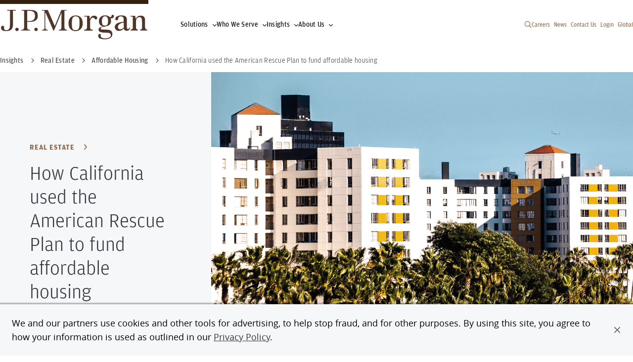

--- FILE ---
content_type: text/html; charset=UTF-8
request_url: https://www.jpmorgan.com/insights/real-estate/affordable-housing/california-affordable-housing-accelerator-program
body_size: 26408
content:
<!DOCTYPE HTML>
<html lang="en">
<head>
    <meta charset="UTF-8"/>
    <meta name="keywords" content="Real Estate,United States,Affordable Housing,Community Development Banking,Affordable Housing Loans and Financing,Commercial Real Estate,Commercial Banking,Awareness,Insight,Multifamily,CRE-Community Development Banking"/>
    <meta name="template" content="article-page"/>
    <meta name="viewport" content="width=device-width, initial-scale=1"/>

    <script type="text/javascript" src="https://www.jpmorgan.com/resources/0530f7a1786a84c8e31096667248b9b34c6ac69210a0e"  ></script><script defer="defer" type="text/javascript" src="https://rum.hlx.page/.rum/@adobe/helix-rum-js@%5E2/dist/rum-standalone.js" data-routing="env=prod,tier=publish,ams=JP Morgan Chase (Core Digital)"></script>
<link rel="shortcut icon" href="/etc.clientlibs/cws/clientlibs/clientlib-base/resources/jpm/images/jpm-favicon.ico"/>
    <link rel="icon" href="/etc.clientlibs/cws/clientlibs/clientlib-base/resources/jpm/images/jpm-favicon.ico"/>
    <link rel="apple-touch-icon" href="/etc.clientlibs/cws/clientlibs/clientlib-base/resources/jpm/images/jpm-favicon-57.png"/>
    <link rel="apple-touch-icon" sizes="76x76" href="/etc.clientlibs/cws/clientlibs/clientlib-base/resources/jpm/images/jpm-favicon-76.png"/>
    <link rel="apple-touch-icon" sizes="120x120" href="/etc.clientlibs/cws/clientlibs/clientlib-base/resources/jpm/images/jpm-favicon-120.png"/>
    <link rel="apple-touch-icon" sizes="152x152" href="/etc.clientlibs/cws/clientlibs/clientlib-base/resources/jpm/images/jpm-favicon-152.png"/>
    <meta name="msapplication-TileImage" content="/etc.clientlibs/cws/clientlibs/clientlib-base/resources/jpm/images/jpm-favicon-144.png"/>

    
    <link rel="canonical" href="https://www.jpmorgan.com/insights/real-estate/affordable-housing/california-affordable-housing-accelerator-program"/>
    
    
        
    
<script src="/etc.clientlibs/cws/clientlibs/clientlib-dpanalytics.min.8851aa632de59cad942e337ecde31f89.js"></script>




        <script>
            // DP Analytics SDK Integration - Version 0.1.0 (11/6/2024)
            (function () {
                'use strict';

                const COOKIE_NAME = 'cib-marketing';

                function getCurrentSessionID() {
                    try {
                        return document.cookie.split('; ').reduce((r, v) => {
                            const parts = v.split('=');
                            return parts[0] === COOKIE_NAME ? decodeURIComponent(parts[1]) : r;
                        }, '');
                    } catch (e) {
                        return '';
                    }
                }

                // Environment detection
                const isProduction = "true";
                const endpointUrl = "https:\/\/markets.jpmorgan.com\/metricsservice\/v3\/publicUnauthenticated";
                const currentUrl = new URL(window.location);
                const currentHostname = currentUrl.hostname;
                const isInternalDomain = /jpmchase\.net|adobecqms\.net/.test(currentHostname);
                const executionEnvironment = isProduction ? 'PROD' : 'UAT-REPORT';

                // Analytics settings
                const analyticsSettings = {
                    ResponseType: 'extended',
                    HostedBy: 'dps.content',
                    jsFramework: 'None',
                    Platform: 'DP.CONTENT',
                    EndPoint: endpointUrl,
                    CaptureEnv: executionEnvironment,
                    AuthType: 'None',
                    DeploymentMode: isInternalDomain ? 'Internal' : 'External',
                    ApplicationCode: 'jpmc.cib.cibtechmarkets.corporatewebsites',
                    ApplicationVersion: '1.0',
                    enableCapture: true,
                    enableAutoCapture: true,
                    Username: 'Anonymous',
                    SessionID: getCurrentSessionID(),
                };

                // Initialize DP Analytics SDK if available
                if (window.dpAnalytics && typeof window.dpAnalytics.initialize === 'function') {
                    window.dpAnalytics.initialize(analyticsSettings);
                    console.log('DP Analytics initialized', analyticsSettings);
                } else {
                    console.error('DP Analytics SDK not found or not loaded.');
                }
            })();
        </script>

    

    
    
    

    <script>
        //prehiding snippet for Adobe Target with asynchronous tags deployment
        ;(function(win, doc, style, timeout) {
            var STYLE_ID = 'at-body-style';
            function getParent() {
                return doc.getElementsByTagName('head')[0];
            }
            function addStyle(parent, id, def) {
                if (!parent) {
                    return;
                }
                var style = doc.createElement('style');
                style.id = id;
                style.innerHTML = def;
                parent.appendChild(style);
            }
            function removeStyle(parent, id) {
                if (!parent) {
                    return;
                }
                var style = doc.getElementById(id);
                if (!style) {
                    return;
                }
                parent.removeChild(style);
            }
            addStyle(getParent(), STYLE_ID, style);
            setTimeout(function() {
                removeStyle(getParent(), STYLE_ID);
            }, timeout);
        }(window, document, "body {opacity: 0 !important}", 3000));
    </script>

    
        
        <script async="" type='text/plain' class='optanon-category-C0009' src="https://assets.adobedtm.com/b968b9f97b30/d94f548a46a5/launch-EN9449a3c3302d43139bacf938ee47ff2c.min.js"></script>

        
        <script src="https://cdn.cookielaw.org/scripttemplates/otSDKStub.js" type="text/javascript" charset="UTF-8" data-domain-script="7eaf3343-ec57-48e5-8fd1-544458b571d7"></script>
        <script type="text/javascript">
            function OptanonWrapper() { }
        </script>
        
    
    

    <title>California’s Affordable Housing Accelerator Program</title>
    <meta name="title" content="California’s Affordable Housing Accelerator Program"/>
    <meta name="description" content="JPMorgan Chase and other stakeholders across the industry collaborated to get critical affordable housing projects through the finish line."/>

    
    <meta content="California’s Affordable Housing Accelerator Program" property="og:title"/>
    <meta content="JPMorgan Chase and other stakeholders across the industry collaborated to get critical affordable housing projects through the finish line." property="og:description"/>
    <meta content="https://www.jpmorgan.com/insights/real-estate/affordable-housing/california-affordable-housing-accelerator-program" property="og:url"/>
    <meta content="website" property="og:type"/>
    <meta content="/content/dam/jpm/commercial-banking/insights/commercial-real-estate/banner-cdb-affordable-housing-finance-ca-accelerator-impact-1440x810.png" property="og:image"/>


    
    <meta name="google-site-verification" content="SONtElItzUc9xQfXQ0EHjS-3XzYVEFj6fp_0C7eiU4U"/>

    
    

    
    <meta class="country-title" data-title="United States"/>
    <meta name="alg-search-date" content="1666017720"/>    



    
    <meta name="robots" content="follow, index"/>

    

	<script type="application/ld+json">
    






    




{
    "@context": "https://schema.org",
    "@type": "Article",
    "mainEntityOfPage": {
        "@type": "WebPage",
        "@id": "https://www.jpmorgan.com/insights/real-estate/affordable-housing/california-affordable-housing-accelerator-program"
    },
    "headline": "California’s Affordable Housing Accelerator Program",
    "description": "JPMorgan Chase and other stakeholders across the industry collaborated to get critical affordable housing projects through the finish line.",
    "image":  "https://www.jpmorgan.com/content/dam/jpm/commercial-banking/insights/commercial-real-estate/banner-cdb-affordable-housing-finance-ca-accelerator-impact-1440x810.png",
    "author": {
        "@type": "Organization",
        "name": "J.P. Morgan"
    },
    "publisher": {
        "@type": "Organization",
        "name": "J.P. Morgan",
        "logo": {
            "@type": "ImageObject",
            "url": "https://www.jpmorgan.com/content/dam/logos-global/logo-jpm-brown.svg"
        }
    }
}</script>

    
    


    
    
    

    

    
    
<script src="/etc.clientlibs/cws/clientlibs/clientlib-base.min.8dfe7e1becbc1cca74110136aa2dd306.js"></script>
<script src="/etc.clientlibs/cws/clientlibs/clientlib-jpm/clientlib-site.min.7272a03f0028e21d9b941727087d7f24.js"></script>



    
    
<link rel="stylesheet" href="/etc.clientlibs/cws/clientlibs/clientlib-base.min.245177823dc4d46ac141125d5a6a7f3e.css" type="text/css">
<link rel="stylesheet" href="/etc.clientlibs/cws/clientlibs/clientlib-jpm/clientlib-site.min.21ae7d7506f9b2c260d3cdd516b19244.css" type="text/css">



    

    
    

    <script>
        var tagManagerConfig = { tagServer: "https://www.chase.com"};
    </script>


    <script src="https://www.chase.com/apps/chase/clientlibs/foundation/scripts/Reporting.js" language="Javascript1.2" type="text/javascript"></script>


<script>(window.BOOMR_mq=window.BOOMR_mq||[]).push(["addVar",{"rua.upush":"false","rua.cpush":"true","rua.upre":"false","rua.cpre":"true","rua.uprl":"false","rua.cprl":"false","rua.cprf":"false","rua.trans":"SJ-ce2e7a84-3498-41a0-ac15-40cec0c2a72c","rua.cook":"false","rua.ims":"false","rua.ufprl":"false","rua.cfprl":"true","rua.isuxp":"false","rua.texp":"norulematch","rua.ceh":"false","rua.ueh":"false","rua.ieh.st":"0"}]);</script>
                              <script>!function(e){var n="https://s.go-mpulse.net/boomerang/";if("False"=="True")e.BOOMR_config=e.BOOMR_config||{},e.BOOMR_config.PageParams=e.BOOMR_config.PageParams||{},e.BOOMR_config.PageParams.pci=!0,n="https://s2.go-mpulse.net/boomerang/";if(window.BOOMR_API_key="HXMH8-FZWG4-FU2NA-EVH9D-4EKAJ",function(){function e(){if(!o){var e=document.createElement("script");e.id="boomr-scr-as",e.src=window.BOOMR.url,e.async=!0,i.parentNode.appendChild(e),o=!0}}function t(e){o=!0;var n,t,a,r,d=document,O=window;if(window.BOOMR.snippetMethod=e?"if":"i",t=function(e,n){var t=d.createElement("script");t.id=n||"boomr-if-as",t.src=window.BOOMR.url,BOOMR_lstart=(new Date).getTime(),e=e||d.body,e.appendChild(t)},!window.addEventListener&&window.attachEvent&&navigator.userAgent.match(/MSIE [67]\./))return window.BOOMR.snippetMethod="s",void t(i.parentNode,"boomr-async");a=document.createElement("IFRAME"),a.src="about:blank",a.title="",a.role="presentation",a.loading="eager",r=(a.frameElement||a).style,r.width=0,r.height=0,r.border=0,r.display="none",i.parentNode.appendChild(a);try{O=a.contentWindow,d=O.document.open()}catch(_){n=document.domain,a.src="javascript:var d=document.open();d.domain='"+n+"';void(0);",O=a.contentWindow,d=O.document.open()}if(n)d._boomrl=function(){this.domain=n,t()},d.write("<bo"+"dy onload='document._boomrl();'>");else if(O._boomrl=function(){t()},O.addEventListener)O.addEventListener("load",O._boomrl,!1);else if(O.attachEvent)O.attachEvent("onload",O._boomrl);d.close()}function a(e){window.BOOMR_onload=e&&e.timeStamp||(new Date).getTime()}if(!window.BOOMR||!window.BOOMR.version&&!window.BOOMR.snippetExecuted){window.BOOMR=window.BOOMR||{},window.BOOMR.snippetStart=(new Date).getTime(),window.BOOMR.snippetExecuted=!0,window.BOOMR.snippetVersion=12,window.BOOMR.url=n+"HXMH8-FZWG4-FU2NA-EVH9D-4EKAJ";var i=document.currentScript||document.getElementsByTagName("script")[0],o=!1,r=document.createElement("link");if(r.relList&&"function"==typeof r.relList.supports&&r.relList.supports("preload")&&"as"in r)window.BOOMR.snippetMethod="p",r.href=window.BOOMR.url,r.rel="preload",r.as="script",r.addEventListener("load",e),r.addEventListener("error",function(){t(!0)}),setTimeout(function(){if(!o)t(!0)},3e3),BOOMR_lstart=(new Date).getTime(),i.parentNode.appendChild(r);else t(!1);if(window.addEventListener)window.addEventListener("load",a,!1);else if(window.attachEvent)window.attachEvent("onload",a)}}(),"".length>0)if(e&&"performance"in e&&e.performance&&"function"==typeof e.performance.setResourceTimingBufferSize)e.performance.setResourceTimingBufferSize();!function(){if(BOOMR=e.BOOMR||{},BOOMR.plugins=BOOMR.plugins||{},!BOOMR.plugins.AK){var n="true"=="true"?1:0,t="",a="amizndaxgzgio2ljloma-f-aba3b1a0a-clientnsv4-s.akamaihd.net",i="false"=="true"?2:1,o={"ak.v":"39","ak.cp":"1425113","ak.ai":parseInt("872957",10),"ak.ol":"0","ak.cr":9,"ak.ipv":4,"ak.proto":"h2","ak.rid":"2ad1183","ak.r":42951,"ak.a2":n,"ak.m":"a","ak.n":"essl","ak.bpcip":"3.17.150.0","ak.cport":39778,"ak.gh":"23.59.176.217","ak.quicv":"","ak.tlsv":"tls1.3","ak.0rtt":"","ak.0rtt.ed":"","ak.csrc":"-","ak.acc":"","ak.t":"1768512408","ak.ak":"hOBiQwZUYzCg5VSAfCLimQ==u6AbQ69rJaomduYU40ZvE+iOqpcbVDsTXJNyeyLhSOb89k6U9kqr/RZR4km2Uc9QyeviV7U2RBohnvczxSJZERmbz9qEk2K5xZxWm6k58L6fNBNYl7hrBr+lrG0h0aa4XqWQnzDzkJu7/JAoSI1xcn5+EAGxDOCWpT3966UoqZ/q6ibkdYA38NY+4GiLeXlTpimO5t+qlJM7jUcUR1ueuuA00tEVjd0/qkDzboh6W2o+9Dw/nu7O0SGG5SL4WjiPY+6hZD7sVA4DSCrjqpim0TC7KLUDry78qYQwwDMvLTXKfqeaDuoN+jODY2EOuDh3LAksaWRpqX6DFKCaYamysA1z0cnf9o+B7LycDAqAJKtZfOf9rBdduka5ZnVPl4C5pcit7Kp3Lhdsz63t84IYXZIW6cBZD3m1nKRDNqKMci4=","ak.pv":"21","ak.dpoabenc":"","ak.tf":i};if(""!==t)o["ak.ruds"]=t;var r={i:!1,av:function(n){var t="http.initiator";if(n&&(!n[t]||"spa_hard"===n[t]))o["ak.feo"]=void 0!==e.aFeoApplied?1:0,BOOMR.addVar(o)},rv:function(){var e=["ak.bpcip","ak.cport","ak.cr","ak.csrc","ak.gh","ak.ipv","ak.m","ak.n","ak.ol","ak.proto","ak.quicv","ak.tlsv","ak.0rtt","ak.0rtt.ed","ak.r","ak.acc","ak.t","ak.tf"];BOOMR.removeVar(e)}};BOOMR.plugins.AK={akVars:o,akDNSPreFetchDomain:a,init:function(){if(!r.i){var e=BOOMR.subscribe;e("before_beacon",r.av,null,null),e("onbeacon",r.rv,null,null),r.i=!0}return this},is_complete:function(){return!0}}}}()}(window);</script></head>
<body class="article-page base-page page basicpage  " id="article-page-1208103889" data-cmp-data-layer-cws-enabled data-cmp-env-cws-publish>
<a class="skip-link" href="#main">Skip to main content</a>
<script>
    window.adobeDataLayer = window.adobeDataLayer || [];
    adobeDataLayer.push(
        JSON.parse("{\x22event\x22:\x22cmp:show\x22,\x22page\x22:{\x22contentType\x22:\x22Article Page\x22,\x22lobs\x22:[\x22Commercial Banking\x22],\x22pageUrl\x22:\x22https:\/\/www.jpmorgan.com\/insights\/real\u002Destate\/affordable\u002Dhousing\/california\u002Daffordable\u002Dhousing\u002Daccelerator\u002Dprogram\x22,\x22pageTitle\x22:\x22How California used the American Rescue Plan to fund affordable housing \x22,\x22createdDate\x22:\x222025\u002D04\u002D04T15:26:18.254\u002D04:00\x22,\x22lastModifiedDate\x22:\x222025\u002D04\u002D03T12:22:11.613\u002D04:00\x22,\x22siteName\x22:\x22JPMorgan\x22,\x22language\x22:\x22en\x22,\x22formPresent\x22:\x22Yes\x22,\x22tags\x22:[\x22Commercial Banking\x22,\x22Insight\x22,\x22Real Estate\x22,\x22Affordable Housing\x22,\x22Commercial Real Estate\x22,\x22Community Development Banking\x22,\x22Multifamily\x22,\x22United States\x22,\x22Affordable Housing Loans and Financing\x22,\x22CRE\u002DCommunity Development Banking\x22,\x22Awareness\x22]}}")
    );
</script>


    




    



    
<div class="root responsivegrid">


<div class="aem-Grid aem-Grid--12 aem-Grid--default--12 ">
    
    <div class="header responsivegrid aem-GridColumn aem-GridColumn--default--12">


<div class="aem-Grid aem-Grid--12 aem-Grid--default--12 ">
    
    <div class="iparsys parsys aem-GridColumn aem-GridColumn--default--12"><div class="section"><div class="new"></div>
</div><div class="iparys_inherited"><div class="iparsys parsys"><div class="experience-fragment experiencefragment section">
<div id="experience-fragment-c92f42cc96" class="cmp-experiencefragment cmp-experiencefragment--primary-nav">

    



<div class="xf-content-height">
    


<div class="aem-Grid aem-Grid--12 aem-Grid--default--12 ">
    
    <div class="primary-navigation aem-GridColumn aem-GridColumn--default--12">


    <div class="cmp-primary-navigation ">

        <nav aria-label="Primary Navigation" class="primary-navigation">
            <div class="primary-navigation-left-side">
                <a class="primary-navigation-logo" data-cmp-data-layer="{&#34;event&#34;:&#34;cmp:click&#34;,&#34;webInteraction&#34;:{&#34;ctaType&#34;:&#34;link&#34;,&#34;ctaText&#34;:&#34;J.P. Morgan global logo&#34;,&#34;ctaUrl&#34;:&#34;/global&#34;,&#34;ctaTitle&#34;:&#34;&#34;,&#34;ctaComponentName&#34;:&#34;Primary Navigation&#34;}}" data-cmp-clickable href="/global">
                    <span class="primary-navigation-logo-bar"></span>
                    <div class="primary-navigation-logo-link">
                        <img loading="lazy" alt="J.P. Morgan global logo" class="primary-navigation-logo-image dual-branded" src="/content/dam/logos-global/logo-jpm-brown.svg"/>
                    </div>
                </a>

                <ul class="primary-navigation-links">
                    <li class="primary-navigation-link nav-button">
                        <button aria-label="Click link to open Solutions" data-icon="&#xf078" type="button">Solutions</button>
                    </li>

                    
                
                    <li class="primary-navigation-link nav-button">
                        <button aria-label="Click link to open Who We Serve" data-icon="&#xf078" type="button">Who We Serve</button>
                    </li>

                    
                
                    <li class="primary-navigation-link nav-button">
                        <button aria-label="Click link to open Insights" data-icon="&#xf078" type="button">Insights</button>
                    </li>

                    
                
                    <li class="primary-navigation-link nav-button">
                        <button aria-label="Click link to open About Us" data-icon="&#xf078" type="button">About Us</button>
                    </li>

                    
                </ul>
            </div>

            <button aria-controls="pn-mobile-dropdown" aria-label="Open Main Navigation Menu" class="primary-navigation-mobile-menu">
                <span class="primary-navigation-mobile-menu-text">Menu</span>
                <span class="primary-navigation-mobile-menu-bars">
                    <span class="primary-navigation-mobile-menu-bar"></span>
                    <span class="primary-navigation-mobile-menu-bar"></span>
                </span>
            </button>

            <div aria-expanded="false" class="primary-navigation-dropdown-menu" id="pn-mobile-dropdown">
                <div class="search-container" data-nav-suggestions="jpm_com_prod_pages_query_suggestions">
                    <div id="autocompleteMobile" class="algolia-search search-form">
                        <div id="panel-container__mobile"></div>
                    </div>
                </div>
                <nav aria-label="Tablet Dropdown Navigation Menu" class="drop-down-menu-navigation">
                    <ul class="nav-items">
                        <li class="primary-navigation-nav-items nav-item nav-button">
                            <button aria-label="Click link to open Solutions" data-icon="&#xf078" type="button">Solutions</button>
                        </li>

                        
                    
                        <li class="primary-navigation-nav-items nav-item nav-button">
                            <button aria-label="Click link to open Who We Serve" data-icon="&#xf078" type="button">Who We Serve</button>
                        </li>

                        
                    
                        <li class="primary-navigation-nav-items nav-item nav-button">
                            <button aria-label="Click link to open Insights" data-icon="&#xf078" type="button">Insights</button>
                        </li>

                        
                    
                        <li class="primary-navigation-nav-items nav-item nav-button">
                            <button aria-label="Click link to open About Us" data-icon="&#xf078" type="button">About Us</button>
                        </li>

                        
                    </ul>

                    <ul class="primary-navigation-global-links mobile-pn-global-links-container">
                        <!-- Renders Dynamically based on the desktop version -->
                    </ul>
                </nav>
            </div>

            <div class="primary-navigation-right-links__container">
                <button class="primary-navigation__search-icon search-icon" aria-label="Search" type="button" data-icon="&#xf002"></button>
                <ul class="primary-navigation-global-links pn-global-links-container">
                    <li class="primary-navigation-global-link" data-global-link="desktop">
                        <a data-cmp-data-layer="{&#34;event&#34;:&#34;cmp:click&#34;,&#34;webInteraction&#34;:{&#34;ctaType&#34;:&#34;link&#34;,&#34;ctaText&#34;:&#34;Careers&#34;,&#34;ctaUrl&#34;:&#34;https://www.jpmorganchase.com/careers&#34;,&#34;ctaTitle&#34;:&#34;&#34;,&#34;ctaComponentName&#34;:&#34;Primary Navigation&#34;}}" data-cmp-clickable href="https://www.jpmorganchase.com/careers" target="_blank">Careers</a>
                    </li>
                
                    <li class="primary-navigation-global-link" data-global-link="desktop">
                        <a data-cmp-data-layer="{&#34;event&#34;:&#34;cmp:click&#34;,&#34;webInteraction&#34;:{&#34;ctaType&#34;:&#34;link&#34;,&#34;ctaText&#34;:&#34;News&#34;,&#34;ctaUrl&#34;:&#34;/about-us/corporate-news&#34;,&#34;ctaTitle&#34;:&#34;&#34;,&#34;ctaComponentName&#34;:&#34;Primary Navigation&#34;}}" data-cmp-clickable href="/about-us/corporate-news" target="_self">News</a>
                    </li>
                
                    <li class="primary-navigation-global-link" data-global-link="desktop">
                        <a data-cmp-data-layer="{&#34;event&#34;:&#34;cmp:click&#34;,&#34;webInteraction&#34;:{&#34;ctaType&#34;:&#34;link&#34;,&#34;ctaText&#34;:&#34;Contact Us&#34;,&#34;ctaUrl&#34;:&#34;/contact-us&#34;,&#34;ctaTitle&#34;:&#34;&#34;,&#34;ctaComponentName&#34;:&#34;Primary Navigation&#34;}}" data-cmp-clickable href="/contact-us" target="_self">Contact Us</a>
                    </li>
                
                    <li class="primary-navigation-global-link" data-global-link="desktop">
                        <a data-cmp-data-layer="{&#34;event&#34;:&#34;cmp:click&#34;,&#34;webInteraction&#34;:{&#34;ctaType&#34;:&#34;link&#34;,&#34;ctaText&#34;:&#34;Login&#34;,&#34;ctaUrl&#34;:&#34;/login&#34;,&#34;ctaTitle&#34;:&#34;&#34;,&#34;ctaComponentName&#34;:&#34;Primary Navigation&#34;}}" data-cmp-clickable href="/login" target="_self">Login</a>
                    </li>
                
                    <li class="primary-navigation-global-link" data-global-link="desktop">
                        <a data-cmp-clickable target="_self">Global</a>
                    </li>
                </ul>
            </div>

            <div class="experience-fragment-country-selector "><div class="xfpage page basicpage">

    



<div class="xf-content-height">
    


<div class="aem-Grid aem-Grid--12 aem-Grid--default--12 ">
    
    <div class="country-selector aem-GridColumn aem-GridColumn--default--12">

<div class="primary-navigation-country-modal  ">
    <div class="overlay"></div>

    <section class="primary-navigation-country-modal-container">
        <button aria-label="Click to close country selector modal" class="modal-exit-button" data-icon="&#xf00d"></button>
        <ul class="country-selectors">
            <li class="country-selector">
                <button aria-label="Click to see countries in the region of Asia Pacific">Asia Pacific</button>
            </li>

            
            
        
            <li class="country-selector">
                <button aria-label="Click to see countries in the region of Europe">Europe</button>
            </li>

            
            
        
            <li class="country-selector">
                <button aria-label="Click to see countries in the region of Latin America">Latin America</button>
            </li>

            
            
        
            <li class="country-selector">
                <button aria-label="Click to see countries in the region of Middle East &amp; Africa">Middle East &amp; Africa</button>
            </li>

            
            
        
            <li class="country-selector">
                <button aria-label="Click to see countries in the region of North America">North America</button>
            </li>

            
            <li>
                <a class="country-selector-global-anchor" data-cmp-data-layer="{&#34;event&#34;:&#34;cmp:click&#34;,&#34;webInteraction&#34;:{&#34;ctaType&#34;:&#34;link&#34;,&#34;ctaText&#34;:&#34;Global&#34;,&#34;ctaUrl&#34;:&#34;/global&#34;,&#34;ctaTitle&#34;:&#34;&#34;,&#34;ctaComponentName&#34;:&#34;Country Selector&#34;}}" data-cmp-clickable href='/global' target="_self">Global</a>
            </li>
        </ul>
    </section>

    <section class="primary-navigation-countries-container">
        <button aria-label="Back to region selection menu" class="back-to-regions-btn" data-icon="&#xf060">
            Back to all regions
        </button>

        <button aria-label="Click to close country selector modal" class="modal-exit-button" data-icon="&#xf00d"></button>

        <p class="country-title"></p>

        <ul class="countries-container">
            <li class="countries">
                <ul>
                    <li class="country">
                        

                        
                        

                        
                        
                            
                                <a data-cmp-data-layer="{&#34;event&#34;:&#34;cmp:click&#34;,&#34;webInteraction&#34;:{&#34;ctaType&#34;:&#34;link&#34;,&#34;ctaText&#34;:&#34;Australia &amp; New Zealand&#34;,&#34;ctaUrl&#34;:&#34;https://www.jpmorgan.com/AU/en/about-us&#34;,&#34;ctaTitle&#34;:&#34;Asia Pacific&#34;,&#34;ctaComponentName&#34;:&#34;Country Selector&#34;}}" data-cmp-clickable href='https://www.jpmorgan.com/AU/en/about-us'>Australia &amp; New Zealand</a>
                            
                        
                    </li>
                
                    <li class="country">
                        

                        
                        

                        
                        
                            
                                <a data-cmp-data-layer="{&#34;event&#34;:&#34;cmp:click&#34;,&#34;webInteraction&#34;:{&#34;ctaType&#34;:&#34;link&#34;,&#34;ctaText&#34;:&#34;Bangladesh&#34;,&#34;ctaUrl&#34;:&#34;https://www.jpmorgan.com/BD/en/about-us&#34;,&#34;ctaTitle&#34;:&#34;Asia Pacific&#34;,&#34;ctaComponentName&#34;:&#34;Country Selector&#34;}}" data-cmp-clickable href='https://www.jpmorgan.com/BD/en/about-us'>Bangladesh</a>
                            
                        
                    </li>
                
                    <li class="country">
                        

                        
                        
                            <p aria-label="Mainland China">Mainland China</p>  <span>|</span>
                            
                                <a data-cmp-data-layer="{&#34;event&#34;:&#34;cmp:click&#34;,&#34;webInteraction&#34;:{&#34;ctaType&#34;:&#34;link&#34;,&#34;ctaText&#34;:&#34;Mainland China English&#34;,&#34;ctaUrl&#34;:&#34;https://www.jpmorganchina.com.cn/en/about-us&#34;,&#34;ctaTitle&#34;:&#34;Asia Pacific&#34;,&#34;ctaComponentName&#34;:&#34;Country Selector&#34;}}" data-cmp-clickable href='https://www.jpmorganchina.com.cn/en/about-us'>English</a>
                            
                                <a data-cmp-data-layer="{&#34;event&#34;:&#34;cmp:click&#34;,&#34;webInteraction&#34;:{&#34;ctaType&#34;:&#34;link&#34;,&#34;ctaText&#34;:&#34;Mainland China 中文&#34;,&#34;ctaUrl&#34;:&#34;https://www.jpmorganchina.com.cn/zh/about-us&#34;,&#34;ctaTitle&#34;:&#34;Asia Pacific&#34;,&#34;ctaComponentName&#34;:&#34;Country Selector&#34;}}" data-cmp-clickable href='https://www.jpmorganchina.com.cn/zh/about-us'>中文</a>
                            
                        

                        
                        
                    </li>
                
                    <li class="country">
                        

                        
                        

                        
                        
                            
                                <a data-cmp-data-layer="{&#34;event&#34;:&#34;cmp:click&#34;,&#34;webInteraction&#34;:{&#34;ctaType&#34;:&#34;link&#34;,&#34;ctaText&#34;:&#34;Hong Kong SAR, China&#34;,&#34;ctaUrl&#34;:&#34;https://www.jpmorgan.com/HK/en/about-us&#34;,&#34;ctaTitle&#34;:&#34;Asia Pacific&#34;,&#34;ctaComponentName&#34;:&#34;Country Selector&#34;}}" data-cmp-clickable href='https://www.jpmorgan.com/HK/en/about-us'>Hong Kong SAR, China</a>
                            
                        
                    </li>
                
                    <li class="country">
                        

                        
                        

                        
                        
                            
                                <a data-cmp-data-layer="{&#34;event&#34;:&#34;cmp:click&#34;,&#34;webInteraction&#34;:{&#34;ctaType&#34;:&#34;link&#34;,&#34;ctaText&#34;:&#34;India&#34;,&#34;ctaUrl&#34;:&#34;https://www.jpmorgan.com/IN/en/about-us&#34;,&#34;ctaTitle&#34;:&#34;Asia Pacific&#34;,&#34;ctaComponentName&#34;:&#34;Country Selector&#34;}}" data-cmp-clickable href='https://www.jpmorgan.com/IN/en/about-us'>India</a>
                            
                        
                    </li>
                
                    <li class="country">
                        

                        
                        

                        
                        
                            
                                <a data-cmp-data-layer="{&#34;event&#34;:&#34;cmp:click&#34;,&#34;webInteraction&#34;:{&#34;ctaType&#34;:&#34;link&#34;,&#34;ctaText&#34;:&#34;Indonesia&#34;,&#34;ctaUrl&#34;:&#34;https://www.jpmorgan.co.id/en/about-us&#34;,&#34;ctaTitle&#34;:&#34;Asia Pacific&#34;,&#34;ctaComponentName&#34;:&#34;Country Selector&#34;}}" data-cmp-clickable href='https://www.jpmorgan.co.id/en/about-us'>Indonesia</a>
                            
                        
                    </li>
                
                    <li class="country">
                        

                        
                        
                            <p aria-label="Japan">Japan</p>  <span>|</span>
                            
                                <a data-cmp-data-layer="{&#34;event&#34;:&#34;cmp:click&#34;,&#34;webInteraction&#34;:{&#34;ctaType&#34;:&#34;link&#34;,&#34;ctaText&#34;:&#34;Japan English&#34;,&#34;ctaUrl&#34;:&#34;https://www.jpmorgan.co.jp/en/about-us&#34;,&#34;ctaTitle&#34;:&#34;Asia Pacific&#34;,&#34;ctaComponentName&#34;:&#34;Country Selector&#34;}}" data-cmp-clickable href='https://www.jpmorgan.co.jp/en/about-us'>English</a>
                            
                                <a data-cmp-data-layer="{&#34;event&#34;:&#34;cmp:click&#34;,&#34;webInteraction&#34;:{&#34;ctaType&#34;:&#34;link&#34;,&#34;ctaText&#34;:&#34;Japan 日本&#34;,&#34;ctaUrl&#34;:&#34;https://www.jpmorgan.co.jp/ja/about-us&#34;,&#34;ctaTitle&#34;:&#34;Asia Pacific&#34;,&#34;ctaComponentName&#34;:&#34;Country Selector&#34;}}" data-cmp-clickable href='https://www.jpmorgan.co.jp/ja/about-us'>日本</a>
                            
                        

                        
                        
                    </li>
                
                    <li class="country">
                        

                        
                        
                            <p aria-label="Korea">Korea</p>  <span>|</span>
                            
                                <a data-cmp-data-layer="{&#34;event&#34;:&#34;cmp:click&#34;,&#34;webInteraction&#34;:{&#34;ctaType&#34;:&#34;link&#34;,&#34;ctaText&#34;:&#34;Korea English&#34;,&#34;ctaUrl&#34;:&#34;https://www.jpmorgan.co.kr/en/about-us&#34;,&#34;ctaTitle&#34;:&#34;Asia Pacific&#34;,&#34;ctaComponentName&#34;:&#34;Country Selector&#34;}}" data-cmp-clickable href='https://www.jpmorgan.co.kr/en/about-us'>English</a>
                            
                                <a data-cmp-data-layer="{&#34;event&#34;:&#34;cmp:click&#34;,&#34;webInteraction&#34;:{&#34;ctaType&#34;:&#34;link&#34;,&#34;ctaText&#34;:&#34;Korea 한국&#34;,&#34;ctaUrl&#34;:&#34;https://www.jpmorgan.co.kr/ko/about-us&#34;,&#34;ctaTitle&#34;:&#34;Asia Pacific&#34;,&#34;ctaComponentName&#34;:&#34;Country Selector&#34;}}" data-cmp-clickable href='https://www.jpmorgan.co.kr/ko/about-us'>한국</a>
                            
                        

                        
                        
                    </li>
                
                    <li class="country">
                        

                        
                        

                        
                        
                            
                                <a data-cmp-data-layer="{&#34;event&#34;:&#34;cmp:click&#34;,&#34;webInteraction&#34;:{&#34;ctaType&#34;:&#34;link&#34;,&#34;ctaText&#34;:&#34;Malaysia&#34;,&#34;ctaUrl&#34;:&#34;https://www.jpmorgan.com/MY/en/about-us&#34;,&#34;ctaTitle&#34;:&#34;Asia Pacific&#34;,&#34;ctaComponentName&#34;:&#34;Country Selector&#34;}}" data-cmp-clickable href='https://www.jpmorgan.com/MY/en/about-us'>Malaysia</a>
                            
                        
                    </li>
                
                    <li class="country">
                        

                        
                        

                        
                        
                            
                                <a data-cmp-data-layer="{&#34;event&#34;:&#34;cmp:click&#34;,&#34;webInteraction&#34;:{&#34;ctaType&#34;:&#34;link&#34;,&#34;ctaText&#34;:&#34;Pakistan&#34;,&#34;ctaUrl&#34;:&#34;https://www.jpmorgan.com/PK/en/about-us&#34;,&#34;ctaTitle&#34;:&#34;Asia Pacific&#34;,&#34;ctaComponentName&#34;:&#34;Country Selector&#34;}}" data-cmp-clickable href='https://www.jpmorgan.com/PK/en/about-us'>Pakistan</a>
                            
                        
                    </li>
                
                    <li class="country">
                        

                        
                        

                        
                        
                            
                                <a data-cmp-data-layer="{&#34;event&#34;:&#34;cmp:click&#34;,&#34;webInteraction&#34;:{&#34;ctaType&#34;:&#34;link&#34;,&#34;ctaText&#34;:&#34;Philippines&#34;,&#34;ctaUrl&#34;:&#34;https://www.jpmorgan.com/PH/en/about-us&#34;,&#34;ctaTitle&#34;:&#34;Asia Pacific&#34;,&#34;ctaComponentName&#34;:&#34;Country Selector&#34;}}" data-cmp-clickable href='https://www.jpmorgan.com/PH/en/about-us'>Philippines</a>
                            
                        
                    </li>
                
                    <li class="country">
                        

                        
                        

                        
                        
                            
                                <a data-cmp-data-layer="{&#34;event&#34;:&#34;cmp:click&#34;,&#34;webInteraction&#34;:{&#34;ctaType&#34;:&#34;link&#34;,&#34;ctaText&#34;:&#34;Singapore&#34;,&#34;ctaUrl&#34;:&#34;https://www.jpmorgan.com/SG/en/about-us&#34;,&#34;ctaTitle&#34;:&#34;Asia Pacific&#34;,&#34;ctaComponentName&#34;:&#34;Country Selector&#34;}}" data-cmp-clickable href='https://www.jpmorgan.com/SG/en/about-us'>Singapore</a>
                            
                        
                    </li>
                
                    <li class="country">
                        

                        
                        

                        
                        
                            
                                <a data-cmp-data-layer="{&#34;event&#34;:&#34;cmp:click&#34;,&#34;webInteraction&#34;:{&#34;ctaType&#34;:&#34;link&#34;,&#34;ctaText&#34;:&#34;Sri Lanka&#34;,&#34;ctaUrl&#34;:&#34;https://www.jpmorgan.com/LK/en/about-us&#34;,&#34;ctaTitle&#34;:&#34;Asia Pacific&#34;,&#34;ctaComponentName&#34;:&#34;Country Selector&#34;}}" data-cmp-clickable href='https://www.jpmorgan.com/LK/en/about-us'>Sri Lanka</a>
                            
                        
                    </li>
                
                    <li class="country">
                        

                        
                        

                        
                        
                            
                                <a data-cmp-data-layer="{&#34;event&#34;:&#34;cmp:click&#34;,&#34;webInteraction&#34;:{&#34;ctaType&#34;:&#34;link&#34;,&#34;ctaText&#34;:&#34;Taiwan, China&#34;,&#34;ctaUrl&#34;:&#34;https://www.jpmorgan.com/TW/en/about-us&#34;,&#34;ctaTitle&#34;:&#34;Asia Pacific&#34;,&#34;ctaComponentName&#34;:&#34;Country Selector&#34;}}" data-cmp-clickable href='https://www.jpmorgan.com/TW/en/about-us'>Taiwan, China</a>
                            
                        
                    </li>
                
                    <li class="country">
                        

                        
                        

                        
                        
                            
                                <a data-cmp-data-layer="{&#34;event&#34;:&#34;cmp:click&#34;,&#34;webInteraction&#34;:{&#34;ctaType&#34;:&#34;link&#34;,&#34;ctaText&#34;:&#34;Thailand&#34;,&#34;ctaUrl&#34;:&#34;https://www.jpmorgan.com/TH/en/about-us&#34;,&#34;ctaTitle&#34;:&#34;Asia Pacific&#34;,&#34;ctaComponentName&#34;:&#34;Country Selector&#34;}}" data-cmp-clickable href='https://www.jpmorgan.com/TH/en/about-us'>Thailand</a>
                            
                        
                    </li>
                
                    <li class="country">
                        

                        
                        

                        
                        
                            
                                <a data-cmp-data-layer="{&#34;event&#34;:&#34;cmp:click&#34;,&#34;webInteraction&#34;:{&#34;ctaType&#34;:&#34;link&#34;,&#34;ctaText&#34;:&#34;Vietnam&#34;,&#34;ctaUrl&#34;:&#34;https://www.jpmorgan.com/VN/en/about-us&#34;,&#34;ctaTitle&#34;:&#34;Asia Pacific&#34;,&#34;ctaComponentName&#34;:&#34;Country Selector&#34;}}" data-cmp-clickable href='https://www.jpmorgan.com/VN/en/about-us'>Vietnam</a>
                            
                        
                    </li>
                </ul>
            </li>
        </ul>
    </section>
<section class="primary-navigation-countries-container">
        <button aria-label="Back to region selection menu" class="back-to-regions-btn" data-icon="&#xf060">
            Back to all regions
        </button>

        <button aria-label="Click to close country selector modal" class="modal-exit-button" data-icon="&#xf00d"></button>

        <p class="country-title"></p>

        <ul class="countries-container">
            <li class="countries">
                <ul>
                    <li class="country">
                        

                        
                        

                        
                        
                            
                                <a data-cmp-data-layer="{&#34;event&#34;:&#34;cmp:click&#34;,&#34;webInteraction&#34;:{&#34;ctaType&#34;:&#34;link&#34;,&#34;ctaText&#34;:&#34;Austria&#34;,&#34;ctaUrl&#34;:&#34;https://www.jpmorgan.com/AT/en/about-us&#34;,&#34;ctaTitle&#34;:&#34;Europe&#34;,&#34;ctaComponentName&#34;:&#34;Country Selector&#34;}}" data-cmp-clickable href='https://www.jpmorgan.com/AT/en/about-us'>Austria</a>
                            
                        
                    </li>
                
                    <li class="country">
                        

                        
                        

                        
                        
                            
                                <a data-cmp-data-layer="{&#34;event&#34;:&#34;cmp:click&#34;,&#34;webInteraction&#34;:{&#34;ctaType&#34;:&#34;link&#34;,&#34;ctaText&#34;:&#34;Belgium&#34;,&#34;ctaUrl&#34;:&#34;https://www.jpmorgan.com/BE/en/about-us&#34;,&#34;ctaTitle&#34;:&#34;Europe&#34;,&#34;ctaComponentName&#34;:&#34;Country Selector&#34;}}" data-cmp-clickable href='https://www.jpmorgan.com/BE/en/about-us'>Belgium</a>
                            
                        
                    </li>
                
                    <li class="country">
                        

                        
                        

                        
                        
                            
                                <a data-cmp-data-layer="{&#34;event&#34;:&#34;cmp:click&#34;,&#34;webInteraction&#34;:{&#34;ctaType&#34;:&#34;link&#34;,&#34;ctaText&#34;:&#34;Channel Islands&#34;,&#34;ctaUrl&#34;:&#34;https://www.jpmorgan.com/JE/en/about-us&#34;,&#34;ctaTitle&#34;:&#34;Europe&#34;,&#34;ctaComponentName&#34;:&#34;Country Selector&#34;}}" data-cmp-clickable href='https://www.jpmorgan.com/JE/en/about-us'>Channel Islands</a>
                            
                        
                    </li>
                
                    <li class="country">
                        

                        
                        

                        
                        
                            
                                <a data-cmp-data-layer="{&#34;event&#34;:&#34;cmp:click&#34;,&#34;webInteraction&#34;:{&#34;ctaType&#34;:&#34;link&#34;,&#34;ctaText&#34;:&#34;Denmark&#34;,&#34;ctaUrl&#34;:&#34;https://www.jpmorgan.com/DK/en/about-us&#34;,&#34;ctaTitle&#34;:&#34;Europe&#34;,&#34;ctaComponentName&#34;:&#34;Country Selector&#34;}}" data-cmp-clickable href='https://www.jpmorgan.com/DK/en/about-us'>Denmark</a>
                            
                        
                    </li>
                
                    <li class="country">
                        

                        
                        

                        
                        
                            
                                <a data-cmp-data-layer="{&#34;event&#34;:&#34;cmp:click&#34;,&#34;webInteraction&#34;:{&#34;ctaType&#34;:&#34;link&#34;,&#34;ctaText&#34;:&#34;Finland&#34;,&#34;ctaUrl&#34;:&#34;https://www.jpmorgan.com/FI/en/about-us&#34;,&#34;ctaTitle&#34;:&#34;Europe&#34;,&#34;ctaComponentName&#34;:&#34;Country Selector&#34;}}" data-cmp-clickable href='https://www.jpmorgan.com/FI/en/about-us'>Finland</a>
                            
                        
                    </li>
                
                    <li class="country">
                        

                        
                        

                        
                        
                            
                                <a data-cmp-data-layer="{&#34;event&#34;:&#34;cmp:click&#34;,&#34;webInteraction&#34;:{&#34;ctaType&#34;:&#34;link&#34;,&#34;ctaText&#34;:&#34;France&#34;,&#34;ctaUrl&#34;:&#34;https://www.jpmorgan.com/FR/en/about-us&#34;,&#34;ctaTitle&#34;:&#34;Europe&#34;,&#34;ctaComponentName&#34;:&#34;Country Selector&#34;}}" data-cmp-clickable href='https://www.jpmorgan.com/FR/en/about-us'>France</a>
                            
                        
                    </li>
                
                    <li class="country">
                        

                        
                        

                        
                        
                            
                                <a data-cmp-data-layer="{&#34;event&#34;:&#34;cmp:click&#34;,&#34;webInteraction&#34;:{&#34;ctaType&#34;:&#34;link&#34;,&#34;ctaText&#34;:&#34;Germany&#34;,&#34;ctaUrl&#34;:&#34;https://www.jpmorgan.com/DE/en/about-us&#34;,&#34;ctaTitle&#34;:&#34;Europe&#34;,&#34;ctaComponentName&#34;:&#34;Country Selector&#34;}}" data-cmp-clickable href='https://www.jpmorgan.com/DE/en/about-us'>Germany</a>
                            
                        
                    </li>
                
                    <li class="country">
                        

                        
                        

                        
                        
                            
                                <a data-cmp-data-layer="{&#34;event&#34;:&#34;cmp:click&#34;,&#34;webInteraction&#34;:{&#34;ctaType&#34;:&#34;link&#34;,&#34;ctaText&#34;:&#34;Greece&#34;,&#34;ctaUrl&#34;:&#34;https://www.jpmorgan.com/GR/en/about-us&#34;,&#34;ctaTitle&#34;:&#34;Europe&#34;,&#34;ctaComponentName&#34;:&#34;Country Selector&#34;}}" data-cmp-clickable href='https://www.jpmorgan.com/GR/en/about-us'>Greece</a>
                            
                        
                    </li>
                
                    <li class="country">
                        

                        
                        

                        
                        
                            
                                <a data-cmp-data-layer="{&#34;event&#34;:&#34;cmp:click&#34;,&#34;webInteraction&#34;:{&#34;ctaType&#34;:&#34;link&#34;,&#34;ctaText&#34;:&#34;Ireland&#34;,&#34;ctaUrl&#34;:&#34;https://www.jpmorgan.com/IE/en/about-us&#34;,&#34;ctaTitle&#34;:&#34;Europe&#34;,&#34;ctaComponentName&#34;:&#34;Country Selector&#34;}}" data-cmp-clickable href='https://www.jpmorgan.com/IE/en/about-us'>Ireland</a>
                            
                        
                    </li>
                
                    <li class="country">
                        

                        
                        

                        
                        
                            
                                <a data-cmp-data-layer="{&#34;event&#34;:&#34;cmp:click&#34;,&#34;webInteraction&#34;:{&#34;ctaType&#34;:&#34;link&#34;,&#34;ctaText&#34;:&#34;Italy&#34;,&#34;ctaUrl&#34;:&#34;https://www.jpmorgan.com/IT/en/about-us&#34;,&#34;ctaTitle&#34;:&#34;Europe&#34;,&#34;ctaComponentName&#34;:&#34;Country Selector&#34;}}" data-cmp-clickable href='https://www.jpmorgan.com/IT/en/about-us'>Italy</a>
                            
                        
                    </li>
                
                    <li class="country">
                        

                        
                        

                        
                        
                            
                                <a data-cmp-data-layer="{&#34;event&#34;:&#34;cmp:click&#34;,&#34;webInteraction&#34;:{&#34;ctaType&#34;:&#34;link&#34;,&#34;ctaText&#34;:&#34;Luxembourg&#34;,&#34;ctaUrl&#34;:&#34;https://www.jpmorgan.com/LU/en/about-us&#34;,&#34;ctaTitle&#34;:&#34;Europe&#34;,&#34;ctaComponentName&#34;:&#34;Country Selector&#34;}}" data-cmp-clickable href='https://www.jpmorgan.com/LU/en/about-us'>Luxembourg</a>
                            
                        
                    </li>
                
                    <li class="country">
                        

                        
                        

                        
                        
                            
                                <a data-cmp-data-layer="{&#34;event&#34;:&#34;cmp:click&#34;,&#34;webInteraction&#34;:{&#34;ctaType&#34;:&#34;link&#34;,&#34;ctaText&#34;:&#34;Netherlands&#34;,&#34;ctaUrl&#34;:&#34;https://www.jpmorgan.com/NL/en/about-us&#34;,&#34;ctaTitle&#34;:&#34;Europe&#34;,&#34;ctaComponentName&#34;:&#34;Country Selector&#34;}}" data-cmp-clickable href='https://www.jpmorgan.com/NL/en/about-us'>Netherlands</a>
                            
                        
                    </li>
                
                    <li class="country">
                        

                        
                        

                        
                        
                            
                                <a data-cmp-data-layer="{&#34;event&#34;:&#34;cmp:click&#34;,&#34;webInteraction&#34;:{&#34;ctaType&#34;:&#34;link&#34;,&#34;ctaText&#34;:&#34;Norway&#34;,&#34;ctaUrl&#34;:&#34;https://www.jpmorgan.com/NO/en/about-us&#34;,&#34;ctaTitle&#34;:&#34;Europe&#34;,&#34;ctaComponentName&#34;:&#34;Country Selector&#34;}}" data-cmp-clickable href='https://www.jpmorgan.com/NO/en/about-us'>Norway</a>
                            
                        
                    </li>
                
                    <li class="country">
                        

                        
                        

                        
                        
                            
                                <a data-cmp-data-layer="{&#34;event&#34;:&#34;cmp:click&#34;,&#34;webInteraction&#34;:{&#34;ctaType&#34;:&#34;link&#34;,&#34;ctaText&#34;:&#34;Poland&#34;,&#34;ctaUrl&#34;:&#34;https://www.jpmorgan.com/PL/en/about-us&#34;,&#34;ctaTitle&#34;:&#34;Europe&#34;,&#34;ctaComponentName&#34;:&#34;Country Selector&#34;}}" data-cmp-clickable href='https://www.jpmorgan.com/PL/en/about-us'>Poland</a>
                            
                        
                    </li>
                
                    <li class="country">
                        

                        
                        

                        
                        
                            
                                <a data-cmp-data-layer="{&#34;event&#34;:&#34;cmp:click&#34;,&#34;webInteraction&#34;:{&#34;ctaType&#34;:&#34;link&#34;,&#34;ctaText&#34;:&#34;Portugal&#34;,&#34;ctaUrl&#34;:&#34;https://www.jpmorgan.com/PT/en/about-us&#34;,&#34;ctaTitle&#34;:&#34;Europe&#34;,&#34;ctaComponentName&#34;:&#34;Country Selector&#34;}}" data-cmp-clickable href='https://www.jpmorgan.com/PT/en/about-us'>Portugal</a>
                            
                        
                    </li>
                
                    <li class="country">
                        

                        
                        
                            <p aria-label="Russia">Russia</p>  <span>|</span>
                            
                                <a data-cmp-data-layer="{&#34;event&#34;:&#34;cmp:click&#34;,&#34;webInteraction&#34;:{&#34;ctaType&#34;:&#34;link&#34;,&#34;ctaText&#34;:&#34;Russia English&#34;,&#34;ctaUrl&#34;:&#34;https://www.jpmorgan.ru/en/about-us&#34;,&#34;ctaTitle&#34;:&#34;Europe&#34;,&#34;ctaComponentName&#34;:&#34;Country Selector&#34;}}" data-cmp-clickable href='https://www.jpmorgan.ru/en/about-us'>English</a>
                            
                                <a data-cmp-data-layer="{&#34;event&#34;:&#34;cmp:click&#34;,&#34;webInteraction&#34;:{&#34;ctaType&#34;:&#34;link&#34;,&#34;ctaText&#34;:&#34;Russia Русский&#34;,&#34;ctaUrl&#34;:&#34;https://www.jpmorgan.ru/ru/about-us&#34;,&#34;ctaTitle&#34;:&#34;Europe&#34;,&#34;ctaComponentName&#34;:&#34;Country Selector&#34;}}" data-cmp-clickable href='https://www.jpmorgan.ru/ru/about-us'>Русский</a>
                            
                        

                        
                        
                    </li>
                
                    <li class="country">
                        

                        
                        

                        
                        
                            
                                <a data-cmp-data-layer="{&#34;event&#34;:&#34;cmp:click&#34;,&#34;webInteraction&#34;:{&#34;ctaType&#34;:&#34;link&#34;,&#34;ctaText&#34;:&#34;Spain&#34;,&#34;ctaUrl&#34;:&#34;https://www.jpmorgan.com/ES/en/about-us&#34;,&#34;ctaTitle&#34;:&#34;Europe&#34;,&#34;ctaComponentName&#34;:&#34;Country Selector&#34;}}" data-cmp-clickable href='https://www.jpmorgan.com/ES/en/about-us'>Spain</a>
                            
                        
                    </li>
                
                    <li class="country">
                        

                        
                        

                        
                        
                            
                                <a data-cmp-data-layer="{&#34;event&#34;:&#34;cmp:click&#34;,&#34;webInteraction&#34;:{&#34;ctaType&#34;:&#34;link&#34;,&#34;ctaText&#34;:&#34;Sweden&#34;,&#34;ctaUrl&#34;:&#34;https://www.jpmorgan.com/SE/en/about-us&#34;,&#34;ctaTitle&#34;:&#34;Europe&#34;,&#34;ctaComponentName&#34;:&#34;Country Selector&#34;}}" data-cmp-clickable href='https://www.jpmorgan.com/SE/en/about-us'>Sweden</a>
                            
                        
                    </li>
                
                    <li class="country">
                        

                        
                        

                        
                        
                            
                                <a data-cmp-data-layer="{&#34;event&#34;:&#34;cmp:click&#34;,&#34;webInteraction&#34;:{&#34;ctaType&#34;:&#34;link&#34;,&#34;ctaText&#34;:&#34;Switzerland&#34;,&#34;ctaUrl&#34;:&#34;https://www.jpmorgan.com/CH/en/about-us&#34;,&#34;ctaTitle&#34;:&#34;Europe&#34;,&#34;ctaComponentName&#34;:&#34;Country Selector&#34;}}" data-cmp-clickable href='https://www.jpmorgan.com/CH/en/about-us'>Switzerland</a>
                            
                        
                    </li>
                
                    <li class="country">
                        

                        
                        
                            <p aria-label="Turkey">Turkey</p>  <span>|</span>
                            
                                <a data-cmp-data-layer="{&#34;event&#34;:&#34;cmp:click&#34;,&#34;webInteraction&#34;:{&#34;ctaType&#34;:&#34;link&#34;,&#34;ctaText&#34;:&#34;Turkey English&#34;,&#34;ctaUrl&#34;:&#34;https://www.jpmorgan.com/TR/en/about-us&#34;,&#34;ctaTitle&#34;:&#34;Europe&#34;,&#34;ctaComponentName&#34;:&#34;Country Selector&#34;}}" data-cmp-clickable href='https://www.jpmorgan.com/TR/en/about-us'>English</a>
                            
                                <a data-cmp-data-layer="{&#34;event&#34;:&#34;cmp:click&#34;,&#34;webInteraction&#34;:{&#34;ctaType&#34;:&#34;link&#34;,&#34;ctaText&#34;:&#34;Turkey Türkiye&#34;,&#34;ctaUrl&#34;:&#34;https://www.jpmorgan.com/TR/tr/about-us&#34;,&#34;ctaTitle&#34;:&#34;Europe&#34;,&#34;ctaComponentName&#34;:&#34;Country Selector&#34;}}" data-cmp-clickable href='https://www.jpmorgan.com/TR/tr/about-us'>Türkiye</a>
                            
                        

                        
                        
                    </li>
                
                    <li class="country">
                        

                        
                        

                        
                        
                            
                                <a data-cmp-data-layer="{&#34;event&#34;:&#34;cmp:click&#34;,&#34;webInteraction&#34;:{&#34;ctaType&#34;:&#34;link&#34;,&#34;ctaText&#34;:&#34;United Kingdom&#34;,&#34;ctaUrl&#34;:&#34;https://www.jpmorgan.com/GB/en/about-us&#34;,&#34;ctaTitle&#34;:&#34;Europe&#34;,&#34;ctaComponentName&#34;:&#34;Country Selector&#34;}}" data-cmp-clickable href='https://www.jpmorgan.com/GB/en/about-us'>United Kingdom</a>
                            
                        
                    </li>
                </ul>
            </li>
        </ul>
    </section>
<section class="primary-navigation-countries-container">
        <button aria-label="Back to region selection menu" class="back-to-regions-btn" data-icon="&#xf060">
            Back to all regions
        </button>

        <button aria-label="Click to close country selector modal" class="modal-exit-button" data-icon="&#xf00d"></button>

        <p class="country-title"></p>

        <ul class="countries-container">
            <li class="countries">
                <ul>
                    <li class="country">
                        

                        
                        
                            <p aria-label="Argentina">Argentina</p>  <span>|</span>
                            
                                <a data-cmp-data-layer="{&#34;event&#34;:&#34;cmp:click&#34;,&#34;webInteraction&#34;:{&#34;ctaType&#34;:&#34;link&#34;,&#34;ctaText&#34;:&#34;Argentina English&#34;,&#34;ctaUrl&#34;:&#34;https://www.jpmorgan.com/AR/en/about-us&#34;,&#34;ctaTitle&#34;:&#34;Latin America&#34;,&#34;ctaComponentName&#34;:&#34;Country Selector&#34;}}" data-cmp-clickable href='https://www.jpmorgan.com/AR/en/about-us'>English</a>
                            
                                <a data-cmp-data-layer="{&#34;event&#34;:&#34;cmp:click&#34;,&#34;webInteraction&#34;:{&#34;ctaType&#34;:&#34;link&#34;,&#34;ctaText&#34;:&#34;Argentina Español&#34;,&#34;ctaUrl&#34;:&#34;https://www.jpmorgan.com/AR/es/about-us&#34;,&#34;ctaTitle&#34;:&#34;Latin America&#34;,&#34;ctaComponentName&#34;:&#34;Country Selector&#34;}}" data-cmp-clickable href='https://www.jpmorgan.com/AR/es/about-us'>Español</a>
                            
                        

                        
                        
                    </li>
                
                    <li class="country">
                        

                        
                        
                            <p aria-label="Brazil">Brazil</p>  <span>|</span>
                            
                                <a data-cmp-data-layer="{&#34;event&#34;:&#34;cmp:click&#34;,&#34;webInteraction&#34;:{&#34;ctaType&#34;:&#34;link&#34;,&#34;ctaText&#34;:&#34;Brazil English&#34;,&#34;ctaUrl&#34;:&#34;https://www.jpmorgan.com.br/en/about-us&#34;,&#34;ctaTitle&#34;:&#34;Latin America&#34;,&#34;ctaComponentName&#34;:&#34;Country Selector&#34;}}" data-cmp-clickable href='https://www.jpmorgan.com.br/en/about-us'>English</a>
                            
                                <a data-cmp-data-layer="{&#34;event&#34;:&#34;cmp:click&#34;,&#34;webInteraction&#34;:{&#34;ctaType&#34;:&#34;link&#34;,&#34;ctaText&#34;:&#34;Brazil  Português&#34;,&#34;ctaUrl&#34;:&#34;https://www.jpmorgan.com.br/pt/about-us&#34;,&#34;ctaTitle&#34;:&#34;Latin America&#34;,&#34;ctaComponentName&#34;:&#34;Country Selector&#34;}}" data-cmp-clickable href='https://www.jpmorgan.com.br/pt/about-us'> Português</a>
                            
                        

                        
                        
                    </li>
                
                    <li class="country">
                        

                        
                        
                            <p aria-label="Chile">Chile</p>  <span>|</span>
                            
                                <a data-cmp-data-layer="{&#34;event&#34;:&#34;cmp:click&#34;,&#34;webInteraction&#34;:{&#34;ctaType&#34;:&#34;link&#34;,&#34;ctaText&#34;:&#34;Chile English&#34;,&#34;ctaUrl&#34;:&#34;https://www.jpmorgan.com/CL/en/about-us&#34;,&#34;ctaTitle&#34;:&#34;Latin America&#34;,&#34;ctaComponentName&#34;:&#34;Country Selector&#34;}}" data-cmp-clickable href='https://www.jpmorgan.com/CL/en/about-us'>English</a>
                            
                                <a data-cmp-data-layer="{&#34;event&#34;:&#34;cmp:click&#34;,&#34;webInteraction&#34;:{&#34;ctaType&#34;:&#34;link&#34;,&#34;ctaText&#34;:&#34;Chile  Español&#34;,&#34;ctaUrl&#34;:&#34;https://www.jpmorgan.com/CL/es/about-us&#34;,&#34;ctaTitle&#34;:&#34;Latin America&#34;,&#34;ctaComponentName&#34;:&#34;Country Selector&#34;}}" data-cmp-clickable href='https://www.jpmorgan.com/CL/es/about-us'> Español</a>
                            
                        

                        
                        
                    </li>
                
                    <li class="country">
                        

                        
                        
                            <p aria-label="Colombia">Colombia</p>  <span>|</span>
                            
                                <a data-cmp-data-layer="{&#34;event&#34;:&#34;cmp:click&#34;,&#34;webInteraction&#34;:{&#34;ctaType&#34;:&#34;link&#34;,&#34;ctaText&#34;:&#34;Colombia English&#34;,&#34;ctaUrl&#34;:&#34;https://www.jpmorgan.com/CO/en/about-us&#34;,&#34;ctaTitle&#34;:&#34;Latin America&#34;,&#34;ctaComponentName&#34;:&#34;Country Selector&#34;}}" data-cmp-clickable href='https://www.jpmorgan.com/CO/en/about-us'>English</a>
                            
                                <a data-cmp-data-layer="{&#34;event&#34;:&#34;cmp:click&#34;,&#34;webInteraction&#34;:{&#34;ctaType&#34;:&#34;link&#34;,&#34;ctaText&#34;:&#34;Colombia Español&#34;,&#34;ctaUrl&#34;:&#34;https://www.jpmorgan.com/CO/es/about-us&#34;,&#34;ctaTitle&#34;:&#34;Latin America&#34;,&#34;ctaComponentName&#34;:&#34;Country Selector&#34;}}" data-cmp-clickable href='https://www.jpmorgan.com/CO/es/about-us'>Español</a>
                            
                        

                        
                        
                    </li>
                
                    <li class="country">
                        

                        
                        
                            <p aria-label="Mexico">Mexico</p>  <span>|</span>
                            
                                <a data-cmp-data-layer="{&#34;event&#34;:&#34;cmp:click&#34;,&#34;webInteraction&#34;:{&#34;ctaType&#34;:&#34;link&#34;,&#34;ctaText&#34;:&#34;Mexico English&#34;,&#34;ctaUrl&#34;:&#34;https://www.jpmorgan.com.mx/en/about-us&#34;,&#34;ctaTitle&#34;:&#34;Latin America&#34;,&#34;ctaComponentName&#34;:&#34;Country Selector&#34;}}" data-cmp-clickable href='https://www.jpmorgan.com.mx/en/about-us'>English</a>
                            
                                <a data-cmp-data-layer="{&#34;event&#34;:&#34;cmp:click&#34;,&#34;webInteraction&#34;:{&#34;ctaType&#34;:&#34;link&#34;,&#34;ctaText&#34;:&#34;Mexico Español&#34;,&#34;ctaUrl&#34;:&#34;https://www.jpmorgan.com.mx/es/about-us&#34;,&#34;ctaTitle&#34;:&#34;Latin America&#34;,&#34;ctaComponentName&#34;:&#34;Country Selector&#34;}}" data-cmp-clickable href='https://www.jpmorgan.com.mx/es/about-us'>Español</a>
                            
                        

                        
                        
                    </li>
                
                    <li class="country">
                        

                        
                        

                        
                        
                            
                                <a data-cmp-data-layer="{&#34;event&#34;:&#34;cmp:click&#34;,&#34;webInteraction&#34;:{&#34;ctaType&#34;:&#34;link&#34;,&#34;ctaText&#34;:&#34;Panama&#34;,&#34;ctaUrl&#34;:&#34;https://www.jpmorgan.com/PA/en/about-us&#34;,&#34;ctaTitle&#34;:&#34;Latin America&#34;,&#34;ctaComponentName&#34;:&#34;Country Selector&#34;}}" data-cmp-clickable href='https://www.jpmorgan.com/PA/en/about-us'>Panama</a>
                            
                        
                    </li>
                
                    <li class="country">
                        

                        
                        
                            <p aria-label="Peru">Peru</p>  <span>|</span>
                            
                                <a data-cmp-data-layer="{&#34;event&#34;:&#34;cmp:click&#34;,&#34;webInteraction&#34;:{&#34;ctaType&#34;:&#34;link&#34;,&#34;ctaText&#34;:&#34;Peru English&#34;,&#34;ctaUrl&#34;:&#34;https://www.jpmorgan.com/PE/en/about-us&#34;,&#34;ctaTitle&#34;:&#34;Latin America&#34;,&#34;ctaComponentName&#34;:&#34;Country Selector&#34;}}" data-cmp-clickable href='https://www.jpmorgan.com/PE/en/about-us'>English</a>
                            
                                <a data-cmp-data-layer="{&#34;event&#34;:&#34;cmp:click&#34;,&#34;webInteraction&#34;:{&#34;ctaType&#34;:&#34;link&#34;,&#34;ctaText&#34;:&#34;Peru Español&#34;,&#34;ctaUrl&#34;:&#34;https://www.jpmorgan.com/PE/es/about-us&#34;,&#34;ctaTitle&#34;:&#34;Latin America&#34;,&#34;ctaComponentName&#34;:&#34;Country Selector&#34;}}" data-cmp-clickable href='https://www.jpmorgan.com/PE/es/about-us'>Español</a>
                            
                        

                        
                        
                    </li>
                
                    <li class="country">
                        

                        
                        

                        
                        
                            
                                <a data-cmp-data-layer="{&#34;event&#34;:&#34;cmp:click&#34;,&#34;webInteraction&#34;:{&#34;ctaType&#34;:&#34;link&#34;,&#34;ctaText&#34;:&#34;Venezuela&#34;,&#34;ctaUrl&#34;:&#34;https://www.jpmorgan.com/VE/en/about-us&#34;,&#34;ctaTitle&#34;:&#34;Latin America&#34;,&#34;ctaComponentName&#34;:&#34;Country Selector&#34;}}" data-cmp-clickable href='https://www.jpmorgan.com/VE/en/about-us'>Venezuela</a>
                            
                        
                    </li>
                </ul>
            </li>
        </ul>
    </section>
<section class="primary-navigation-countries-container">
        <button aria-label="Back to region selection menu" class="back-to-regions-btn" data-icon="&#xf060">
            Back to all regions
        </button>

        <button aria-label="Click to close country selector modal" class="modal-exit-button" data-icon="&#xf00d"></button>

        <p class="country-title"></p>

        <ul class="countries-container">
            <li class="countries">
                <ul>
                    <li class="country">
                        

                        
                        

                        
                        
                            
                                <a data-cmp-data-layer="{&#34;event&#34;:&#34;cmp:click&#34;,&#34;webInteraction&#34;:{&#34;ctaType&#34;:&#34;link&#34;,&#34;ctaText&#34;:&#34;Bahrain&#34;,&#34;ctaUrl&#34;:&#34;https://www.jpmorgan.com/BH/en/about-us&#34;,&#34;ctaTitle&#34;:&#34;Middle East &amp; Africa&#34;,&#34;ctaComponentName&#34;:&#34;Country Selector&#34;}}" data-cmp-clickable href='https://www.jpmorgan.com/BH/en/about-us'>Bahrain</a>
                            
                        
                    </li>
                
                    <li class="country">
                        

                        
                        

                        
                        
                            
                                <a data-cmp-data-layer="{&#34;event&#34;:&#34;cmp:click&#34;,&#34;webInteraction&#34;:{&#34;ctaType&#34;:&#34;link&#34;,&#34;ctaText&#34;:&#34;Egypt&#34;,&#34;ctaUrl&#34;:&#34;https://www.jpmorgan.com/EG/en/about-us&#34;,&#34;ctaTitle&#34;:&#34;Middle East &amp; Africa&#34;,&#34;ctaComponentName&#34;:&#34;Country Selector&#34;}}" data-cmp-clickable href='https://www.jpmorgan.com/EG/en/about-us'>Egypt</a>
                            
                        
                    </li>
                
                    <li class="country">
                        

                        
                        

                        
                        
                            
                                <a data-cmp-data-layer="{&#34;event&#34;:&#34;cmp:click&#34;,&#34;webInteraction&#34;:{&#34;ctaType&#34;:&#34;link&#34;,&#34;ctaText&#34;:&#34;Israel&#34;,&#34;ctaUrl&#34;:&#34;https://www.jpmorgan.com/IL/en/about-us&#34;,&#34;ctaTitle&#34;:&#34;Middle East &amp; Africa&#34;,&#34;ctaComponentName&#34;:&#34;Country Selector&#34;}}" data-cmp-clickable href='https://www.jpmorgan.com/IL/en/about-us'>Israel</a>
                            
                        
                    </li>
                
                    <li class="country">
                        

                        
                        

                        
                        
                            
                                <a data-cmp-data-layer="{&#34;event&#34;:&#34;cmp:click&#34;,&#34;webInteraction&#34;:{&#34;ctaType&#34;:&#34;link&#34;,&#34;ctaText&#34;:&#34;Lebanon&#34;,&#34;ctaUrl&#34;:&#34;https://www.jpmorgan.com/LB/en/about-us&#34;,&#34;ctaTitle&#34;:&#34;Middle East &amp; Africa&#34;,&#34;ctaComponentName&#34;:&#34;Country Selector&#34;}}" data-cmp-clickable href='https://www.jpmorgan.com/LB/en/about-us'>Lebanon</a>
                            
                        
                    </li>
                
                    <li class="country">
                        

                        
                        

                        
                        
                            
                                <a data-cmp-data-layer="{&#34;event&#34;:&#34;cmp:click&#34;,&#34;webInteraction&#34;:{&#34;ctaType&#34;:&#34;link&#34;,&#34;ctaText&#34;:&#34;Nigeria&#34;,&#34;ctaUrl&#34;:&#34;https://www.jpmorgan.com/NG/en/about-us&#34;,&#34;ctaTitle&#34;:&#34;Middle East &amp; Africa&#34;,&#34;ctaComponentName&#34;:&#34;Country Selector&#34;}}" data-cmp-clickable href='https://www.jpmorgan.com/NG/en/about-us'>Nigeria</a>
                            
                        
                    </li>
                
                    <li class="country">
                        

                        
                        

                        
                        
                            
                                <a data-cmp-data-layer="{&#34;event&#34;:&#34;cmp:click&#34;,&#34;webInteraction&#34;:{&#34;ctaType&#34;:&#34;link&#34;,&#34;ctaText&#34;:&#34;Qatar&#34;,&#34;ctaUrl&#34;:&#34;https://www.jpmorgan.com/QA/en/about-us&#34;,&#34;ctaTitle&#34;:&#34;Middle East &amp; Africa&#34;,&#34;ctaComponentName&#34;:&#34;Country Selector&#34;}}" data-cmp-clickable href='https://www.jpmorgan.com/QA/en/about-us'>Qatar</a>
                            
                        
                    </li>
                
                    <li class="country">
                        

                        
                        

                        
                        
                            
                                <a data-cmp-data-layer="{&#34;event&#34;:&#34;cmp:click&#34;,&#34;webInteraction&#34;:{&#34;ctaType&#34;:&#34;link&#34;,&#34;ctaText&#34;:&#34;Saudi Arabia&#34;,&#34;ctaUrl&#34;:&#34;https://www.jpmorgan.com/SA/en/about-us&#34;,&#34;ctaTitle&#34;:&#34;Middle East &amp; Africa&#34;,&#34;ctaComponentName&#34;:&#34;Country Selector&#34;}}" data-cmp-clickable href='https://www.jpmorgan.com/SA/en/about-us'>Saudi Arabia</a>
                            
                        
                    </li>
                
                    <li class="country">
                        

                        
                        

                        
                        
                            
                                <a data-cmp-data-layer="{&#34;event&#34;:&#34;cmp:click&#34;,&#34;webInteraction&#34;:{&#34;ctaType&#34;:&#34;link&#34;,&#34;ctaText&#34;:&#34;South Africa&#34;,&#34;ctaUrl&#34;:&#34;https://www.jpmorgan.com/ZA/en/about-us&#34;,&#34;ctaTitle&#34;:&#34;Middle East &amp; Africa&#34;,&#34;ctaComponentName&#34;:&#34;Country Selector&#34;}}" data-cmp-clickable href='https://www.jpmorgan.com/ZA/en/about-us'>South Africa</a>
                            
                        
                    </li>
                
                    <li class="country">
                        

                        
                        

                        
                        
                            
                                <a data-cmp-data-layer="{&#34;event&#34;:&#34;cmp:click&#34;,&#34;webInteraction&#34;:{&#34;ctaType&#34;:&#34;link&#34;,&#34;ctaText&#34;:&#34;United Arab Emirates&#34;,&#34;ctaUrl&#34;:&#34;https://www.jpmorgan.com/AE/en/about-us&#34;,&#34;ctaTitle&#34;:&#34;Middle East &amp; Africa&#34;,&#34;ctaComponentName&#34;:&#34;Country Selector&#34;}}" data-cmp-clickable href='https://www.jpmorgan.com/AE/en/about-us'>United Arab Emirates</a>
                            
                        
                    </li>
                </ul>
            </li>
        </ul>
    </section>
<section class="primary-navigation-countries-container">
        <button aria-label="Back to region selection menu" class="back-to-regions-btn" data-icon="&#xf060">
            Back to all regions
        </button>

        <button aria-label="Click to close country selector modal" class="modal-exit-button" data-icon="&#xf00d"></button>

        <p class="country-title"></p>

        <ul class="countries-container">
            <li class="countries">
                <ul>
                    <li class="country">
                        

                        
                        

                        
                        
                            
                                <a data-cmp-data-layer="{&#34;event&#34;:&#34;cmp:click&#34;,&#34;webInteraction&#34;:{&#34;ctaType&#34;:&#34;link&#34;,&#34;ctaText&#34;:&#34;United States&#34;,&#34;ctaUrl&#34;:&#34;https://www.jpmorgan.com/about-us&#34;,&#34;ctaTitle&#34;:&#34;North America&#34;,&#34;ctaComponentName&#34;:&#34;Country Selector&#34;}}" data-cmp-clickable href='https://www.jpmorgan.com/about-us'>United States</a>
                            
                        
                    </li>
                
                    <li class="country">
                        

                        
                        
                            <p aria-label="Canada">Canada</p>  <span>|</span>
                            
                                <a data-cmp-data-layer="{&#34;event&#34;:&#34;cmp:click&#34;,&#34;webInteraction&#34;:{&#34;ctaType&#34;:&#34;link&#34;,&#34;ctaText&#34;:&#34;Canada English&#34;,&#34;ctaUrl&#34;:&#34;https://www.jpmorgan.com/CA/en/about-us&#34;,&#34;ctaTitle&#34;:&#34;North America&#34;,&#34;ctaComponentName&#34;:&#34;Country Selector&#34;}}" data-cmp-clickable href='https://www.jpmorgan.com/CA/en/about-us'>English</a>
                            
                                <a data-cmp-data-layer="{&#34;event&#34;:&#34;cmp:click&#34;,&#34;webInteraction&#34;:{&#34;ctaType&#34;:&#34;link&#34;,&#34;ctaText&#34;:&#34;Canada French&#34;,&#34;ctaUrl&#34;:&#34;https://www.jpmorgan.com/CA/fr/about-us&#34;,&#34;ctaTitle&#34;:&#34;North America&#34;,&#34;ctaComponentName&#34;:&#34;Country Selector&#34;}}" data-cmp-clickable href='https://www.jpmorgan.com/CA/fr/about-us'>French</a>
                            
                        

                        
                        
                    </li>
                </ul>
            </li>
        </ul>
    </section>

</div>


</div>

    
</div>

</div></div>
</div>
        </nav>

        <div class="search-container" data-nav-suggestions="jpm_com_prod_pages_query_suggestions">
            <div id="autocomplete" class="algolia-search nav-search search-form">
                <div id="panel-container"></div>
            </div>
        </div>
    </div>



    <div class="experience-fragment "><div class="xfpage page basicpage">

    



<div class="xf-content-height">
    


<div class="aem-Grid aem-Grid--12 aem-Grid--default--12 ">
    
    <div class="expanded-container aem-GridColumn aem-GridColumn--default--12">

    <div class=" cmp-expanded-container">
        <nav class="primary-navigation-tab-nav ">
            <ul class="tab-nav-items">
                <li class="tab-nav-item tab-nav-active">
                    <button>For Companies and Institutions</button>
                </li>
            
                <li class="tab-nav-item ">
                    <button>For Individuals</button>
                </li>
            </ul>
        </nav>

        
        <div class="primary-navigation-sections">


<div class="aem-Grid aem-Grid--12 aem-Grid--default--12 ">
    
    <div class="expanded-grid-links aem-GridColumn aem-GridColumn--default--12">


    <section class="primary-navigation-grid-sub-component expanded-nav-container  ">
        <div class="grid-sub-component-select-content">
            <button class="select-button" data-icon="&#xf060">Back to menu</button>
            <p class="title title-for-mobile"></p>
        </div>

        <div class="grid-sub-component-custom-select-drop-down primary-nav-select-dropdown">
            <button class="custom-select-button hide-list" data-icon="&#xf078">For Companies and Institutions</button>
        </div>

        <section class="primary-navigation-tab-nav-content">
            <div class="content-title-container">
                
                <p class="title">For Companies and Institutions</p>
                <div class="description"></div>
            </div>

            <ul class="content-links-container-solutions">
                <li class="content-links">
                    <a class="content-link" href="/commercial-banking" data-cmp-data-layer="{&#34;event&#34;:&#34;cmp:click&#34;,&#34;webInteraction&#34;:{&#34;ctaType&#34;:&#34;link&#34;,&#34;ctaText&#34;:&#34;Commercial Banking&#34;,&#34;ctaUrl&#34;:&#34;/commercial-banking&#34;,&#34;ctaTitle&#34;:&#34;For Companies and Institutions&#34;,&#34;ctaComponentName&#34;:&#34;Expanded Grid Links&#34;}}" data-cmp-clickable>Commercial Banking</a>
                    <div class="description">We provide credit, financing, treasury and payment solutions to help your business succeed. We also offer best-in-class commercial real estate services for investors and developers.</div>
                </li>
            
                <li class="content-links">
                    <a class="content-link" href="/global-corporate-banking" data-cmp-data-layer="{&#34;event&#34;:&#34;cmp:click&#34;,&#34;webInteraction&#34;:{&#34;ctaType&#34;:&#34;link&#34;,&#34;ctaText&#34;:&#34;Global Corporate Banking&#34;,&#34;ctaUrl&#34;:&#34;/global-corporate-banking&#34;,&#34;ctaTitle&#34;:&#34;For Companies and Institutions&#34;,&#34;ctaComponentName&#34;:&#34;Expanded Grid Links&#34;}}" data-cmp-clickable>Global Corporate Banking</a>
                    <div class="description">We help clients achieve their long-term strategic goals through financing, liquidity, payments, risk management and investment banking solutions.</div>
                </li>
            
                <li class="content-links">
                    <a class="content-link" href="/investment-banking" data-cmp-data-layer="{&#34;event&#34;:&#34;cmp:click&#34;,&#34;webInteraction&#34;:{&#34;ctaType&#34;:&#34;link&#34;,&#34;ctaText&#34;:&#34;Investment Banking&#34;,&#34;ctaUrl&#34;:&#34;/investment-banking&#34;,&#34;ctaTitle&#34;:&#34;For Companies and Institutions&#34;,&#34;ctaComponentName&#34;:&#34;Expanded Grid Links&#34;}}" data-cmp-clickable>Investment Banking</a>
                    <div class="description">Providing investment banking solutions, including M&amp;A, capital raising and risk management, for a broad range of corporations, institutions and governments.</div>
                </li>
            
                <li class="content-links">
                    <a class="content-link" href="/institutional-investing" data-cmp-data-layer="{&#34;event&#34;:&#34;cmp:click&#34;,&#34;webInteraction&#34;:{&#34;ctaType&#34;:&#34;link&#34;,&#34;ctaText&#34;:&#34;Institutional Investing&#34;,&#34;ctaUrl&#34;:&#34;/institutional-investing&#34;,&#34;ctaTitle&#34;:&#34;For Companies and Institutions&#34;,&#34;ctaComponentName&#34;:&#34;Expanded Grid Links&#34;}}" data-cmp-clickable>Institutional Investing</a>
                    <div class="description">We support the entire investment cycle with market-leading research, asset management, analytics, execution, and investor services.</div>
                </li>
            
                <li class="content-links">
                    <a class="content-link" href="/payments" data-cmp-data-layer="{&#34;event&#34;:&#34;cmp:click&#34;,&#34;webInteraction&#34;:{&#34;ctaType&#34;:&#34;link&#34;,&#34;ctaText&#34;:&#34;Payments&#34;,&#34;ctaUrl&#34;:&#34;/payments&#34;,&#34;ctaTitle&#34;:&#34;For Companies and Institutions&#34;,&#34;ctaComponentName&#34;:&#34;Expanded Grid Links&#34;}}" data-cmp-clickable>Payments</a>
                    <div class="description">Your partner for commerce, receivables, cross-currency, working capital, blockchain, liquidity and more.</div>
                </li>
            </ul>

            <!-- content-links-container-solutions-list this class will be used for solutions list -->
            

            <div class="grid-sub-component-key-links">
                <p class="title">Key Links</p>
                <ul class="key-link-container">
                    <li class="key-link">
                        <a href="https://www.jpmorgan.com/industries-we-serve" target="_self" data-cmp-data-layer="{&#34;event&#34;:&#34;cmp:click&#34;,&#34;webInteraction&#34;:{&#34;ctaType&#34;:&#34;link&#34;,&#34;ctaText&#34;:&#34;Industries&#34;,&#34;ctaUrl&#34;:&#34;https://www.jpmorgan.com/industries-we-serve&#34;,&#34;ctaTitle&#34;:&#34;For Companies and Institutions&#34;,&#34;ctaComponentName&#34;:&#34;Expanded Grid Links&#34;}}" data-cmp-clickable>Industries</a>
                    </li>
                
                    <li class="key-link">
                        <a href="/insights" target="_self" data-cmp-data-layer="{&#34;event&#34;:&#34;cmp:click&#34;,&#34;webInteraction&#34;:{&#34;ctaType&#34;:&#34;link&#34;,&#34;ctaText&#34;:&#34;Insights&#34;,&#34;ctaUrl&#34;:&#34;/insights&#34;,&#34;ctaTitle&#34;:&#34;For Companies and Institutions&#34;,&#34;ctaComponentName&#34;:&#34;Expanded Grid Links&#34;}}" data-cmp-clickable>Insights</a>
                    </li>
                
                    <li class="key-link">
                        <a href="/client-stories" target="_self" data-cmp-data-layer="{&#34;event&#34;:&#34;cmp:click&#34;,&#34;webInteraction&#34;:{&#34;ctaType&#34;:&#34;link&#34;,&#34;ctaText&#34;:&#34;Client Stories&#34;,&#34;ctaUrl&#34;:&#34;/client-stories&#34;,&#34;ctaTitle&#34;:&#34;For Companies and Institutions&#34;,&#34;ctaComponentName&#34;:&#34;Expanded Grid Links&#34;}}" data-cmp-clickable>Client Stories</a>
                    </li>
                </ul>
            </div>
        </section>
    </section>


</div>
<div class="expanded-grid-links aem-GridColumn aem-GridColumn--default--12">


    <section class="primary-navigation-grid-sub-component expanded-nav-container  ">
        <div class="grid-sub-component-select-content">
            <button class="select-button" data-icon="&#xf060">Back to menu</button>
            <p class="title title-for-mobile"></p>
        </div>

        <div class="grid-sub-component-custom-select-drop-down primary-nav-select-dropdown">
            <button class="custom-select-button hide-list" data-icon="&#xf078">For Individuals</button>
        </div>

        <section class="primary-navigation-tab-nav-content">
            <div class="content-title-container">
                
                <p class="title">For Individuals</p>
                <div class="description"></div>
            </div>

            <ul class="content-links-container-solutions">
                <li class="content-links">
                    <a class="content-link" href="/wealth-management" data-cmp-data-layer="{&#34;event&#34;:&#34;cmp:click&#34;,&#34;webInteraction&#34;:{&#34;ctaType&#34;:&#34;link&#34;,&#34;ctaText&#34;:&#34;Wealth Management&#34;,&#34;ctaUrl&#34;:&#34;/wealth-management&#34;,&#34;ctaTitle&#34;:&#34;For Individuals&#34;,&#34;ctaComponentName&#34;:&#34;Expanded Grid Links&#34;}}" data-cmp-clickable>Wealth Management</a>
                    <div class="description">With J.P. Morgan Wealth Management, you can invest on your own or work with an advisor to design a personalized investment strategy. We have opportunities for every investor.</div>
                </li>
            
                <li class="content-links">
                    <a class="content-link" href="https://privatebank.jpmorgan.com/nam/en/home" data-cmp-data-layer="{&#34;event&#34;:&#34;cmp:click&#34;,&#34;webInteraction&#34;:{&#34;ctaType&#34;:&#34;link&#34;,&#34;ctaText&#34;:&#34;Private Bank&#34;,&#34;ctaUrl&#34;:&#34;https://privatebank.jpmorgan.com/nam/en/home&#34;,&#34;ctaTitle&#34;:&#34;For Individuals&#34;,&#34;ctaComponentName&#34;:&#34;Expanded Grid Links&#34;}}" data-cmp-clickable>Private Bank</a>
                    <div class="description">A uniquely elevated private banking experience shaped around you.</div>
                </li>
            </ul>

            <!-- content-links-container-solutions-list this class will be used for solutions list -->
            

            <div class="grid-sub-component-key-links">
                <p class="title">Key Links</p>
                <ul class="key-link-container">
                    <li class="key-link">
                        <a href="https://www.chase.com/personal/investments/why-invest?jp_cdf=whyinvest_jpmnav" target="_blank" data-cmp-data-layer="{&#34;event&#34;:&#34;cmp:click&#34;,&#34;webInteraction&#34;:{&#34;ctaType&#34;:&#34;link&#34;,&#34;ctaText&#34;:&#34;Why Wealth Management?&#34;,&#34;ctaUrl&#34;:&#34;https://www.chase.com/personal/investments/why-invest?jp_cdf=whyinvest_jpmnav&#34;,&#34;ctaTitle&#34;:&#34;For Individuals&#34;,&#34;ctaComponentName&#34;:&#34;Expanded Grid Links&#34;}}" data-cmp-clickable>Why Wealth Management?</a>
                    </li>
                
                    <li class="key-link">
                        <a href="https://www.jpmorgan.com/wealth-management/wealth-partners/insights" target="_self" data-cmp-data-layer="{&#34;event&#34;:&#34;cmp:click&#34;,&#34;webInteraction&#34;:{&#34;ctaType&#34;:&#34;link&#34;,&#34;ctaText&#34;:&#34;Market Commentary&#34;,&#34;ctaUrl&#34;:&#34;https://www.jpmorgan.com/wealth-management/wealth-partners/insights&#34;,&#34;ctaTitle&#34;:&#34;For Individuals&#34;,&#34;ctaComponentName&#34;:&#34;Expanded Grid Links&#34;}}" data-cmp-clickable>Market Commentary</a>
                    </li>
                
                    <li class="key-link">
                        <a href="https://www.chase.com/personal/investments/investment-tools-resources?jp_cdf=calculators_jpmnav" target="_blank" data-cmp-data-layer="{&#34;event&#34;:&#34;cmp:click&#34;,&#34;webInteraction&#34;:{&#34;ctaType&#34;:&#34;link&#34;,&#34;ctaText&#34;:&#34;Retirement Calculators&#34;,&#34;ctaUrl&#34;:&#34;https://www.chase.com/personal/investments/investment-tools-resources?jp_cdf=calculators_jpmnav&#34;,&#34;ctaTitle&#34;:&#34;For Individuals&#34;,&#34;ctaComponentName&#34;:&#34;Expanded Grid Links&#34;}}" data-cmp-clickable>Retirement Calculators</a>
                    </li>
                </ul>
            </div>
        </section>
    </section>


</div>

    
</div>
</div>
    </div>

</div>

    
</div>

</div></div>
</div>

    <div class="experience-fragment "><div class="xfpage page basicpage">

    



<div class="xf-content-height">
    


<div class="aem-Grid aem-Grid--12 aem-Grid--default--12 ">
    
    <div class="expanded-container aem-GridColumn aem-GridColumn--default--12">

    <div class=" cmp-expanded-container">
        <nav class="primary-navigation-tab-nav ">
            <ul class="tab-nav-items">
                <li class="tab-nav-item tab-nav-active">
                    <button>Who We Serve</button>
                </li>
            </ul>
        </nav>

        
        <div class="primary-navigation-sections">


<div class="aem-Grid aem-Grid--12 aem-Grid--default--12 ">
    
    <div class="expanded-column-links aem-GridColumn aem-GridColumn--default--12">


    <section class="primary-navigation-column-links-container expanded-nav-container  ">
        
        <div class="column-links-select-content">
            <button class="select-button" data-icon="&#xf060">Back to menu</button>
            <p class="title title-for-mobile"></p>
        </div>
        
        <div class="column-links-custom-select-drop-down primary-nav-select-dropdown">
            <button class="custom-select-button hide-list" data-icon="&#xf078">Who We Serve</button>
        </div>
        
        <section class="primary-navigation-tab-nav-content">
            <div class="content-title-container">
                
                <p class="title">Who We Serve</p>
                
            </div>
            
            <div class="column-links-container">
                
                    <div>


<div class="aem-Grid aem-Grid--12 aem-Grid--default--12 ">
    
    <div class="link-set aem-GridColumn aem-GridColumn--default--12">
    

    <ul class="primary-link-group  section-header-space">
        <li>
            <h3 class="link-group-header">
                
                
                <a class="header-link chaseanalytics-track-link" data-cmp-data-layer="{&#34;event&#34;:&#34;cmp:click&#34;,&#34;webInteraction&#34;:{&#34;ctaType&#34;:&#34;link&#34;,&#34;ctaText&#34;:&#34;INDUSTRIES WE SERVE&#34;,&#34;ctaUrl&#34;:&#34;/industries-we-serve&#34;,&#34;ctaTitle&#34;:&#34;&#34;,&#34;ctaComponentName&#34;:&#34;Link Set&#34;}}" data-cmp-clickable href="/industries-we-serve" target="_self">
                    INDUSTRIES WE SERVE
                </a>

                
                
            </h3>
        </li>
        
            <li>
                <a class="primary-link " data-cmp-data-layer="{&#34;event&#34;:&#34;cmp:click&#34;,&#34;webInteraction&#34;:{&#34;ctaType&#34;:&#34;link&#34;,&#34;ctaText&#34;:&#34;Commercial Real Estate&#34;,&#34;ctaUrl&#34;:&#34;/commercial-real-estate&#34;,&#34;ctaTitle&#34;:&#34;INDUSTRIES WE SERVE&#34;,&#34;ctaComponentName&#34;:&#34;Link Set&#34;}}" data-cmp-clickable href="/commercial-real-estate" target="_self" aria-label="Links to Commercial real estate page">
                    Commercial Real Estate
                </a>
            </li>
        
            <li>
                <a class="primary-link " data-cmp-data-layer="{&#34;event&#34;:&#34;cmp:click&#34;,&#34;webInteraction&#34;:{&#34;ctaType&#34;:&#34;link&#34;,&#34;ctaText&#34;:&#34;Consumer and Retail&#34;,&#34;ctaUrl&#34;:&#34;/industries-we-serve/consumer-and-retail&#34;,&#34;ctaTitle&#34;:&#34;INDUSTRIES WE SERVE&#34;,&#34;ctaComponentName&#34;:&#34;Link Set&#34;}}" data-cmp-clickable href="/industries-we-serve/consumer-and-retail" target="_self" aria-label="Link to consumer and retail page">
                    Consumer and Retail
                </a>
            </li>
        
            <li>
                <a class="primary-link " data-cmp-data-layer="{&#34;event&#34;:&#34;cmp:click&#34;,&#34;webInteraction&#34;:{&#34;ctaType&#34;:&#34;link&#34;,&#34;ctaText&#34;:&#34;Diversified Industries&#34;,&#34;ctaUrl&#34;:&#34;/industries-we-serve/diversified-industries&#34;,&#34;ctaTitle&#34;:&#34;INDUSTRIES WE SERVE&#34;,&#34;ctaComponentName&#34;:&#34;Link Set&#34;}}" data-cmp-clickable href="/industries-we-serve/diversified-industries" target="_self" aria-label="Link to diversified industries page">
                    Diversified Industries
                </a>
            </li>
        
            <li>
                <a class="primary-link " data-cmp-data-layer="{&#34;event&#34;:&#34;cmp:click&#34;,&#34;webInteraction&#34;:{&#34;ctaType&#34;:&#34;link&#34;,&#34;ctaText&#34;:&#34;Energy, Power &amp; Renewables&#34;,&#34;ctaUrl&#34;:&#34;/industries-we-serve/energy&#34;,&#34;ctaTitle&#34;:&#34;INDUSTRIES WE SERVE&#34;,&#34;ctaComponentName&#34;:&#34;Link Set&#34;}}" data-cmp-clickable href="/industries-we-serve/energy" target="_self" aria-label="Link to Energy, Power and Renewables">
                    Energy, Power &amp; Renewables
                </a>
            </li>
        
    </ul>

    
</div>

    
</div>
</div>
                
                    <div>


<div class="aem-Grid aem-Grid--12 aem-Grid--default--12 ">
    
    <div class="link-set aem-GridColumn aem-GridColumn--default--12">
    

    <ul class="primary-link-group  section-header-space">
        <li>
            <h3 class="link-group-header">
                
                
            </h3>
        </li>
        
            <li>
                <a class="primary-link " data-cmp-data-layer="{&#34;event&#34;:&#34;cmp:click&#34;,&#34;webInteraction&#34;:{&#34;ctaType&#34;:&#34;link&#34;,&#34;ctaText&#34;:&#34;Financial&#34;,&#34;ctaUrl&#34;:&#34;/industries-we-serve/financial&#34;,&#34;ctaTitle&#34;:&#34;INDUSTRIES WE SERVE&#34;,&#34;ctaComponentName&#34;:&#34;Link Set&#34;}}" data-cmp-clickable href="/industries-we-serve/financial" target="_self">
                    Financial
                </a>
            </li>
        
            <li>
                <a class="primary-link " data-cmp-data-layer="{&#34;event&#34;:&#34;cmp:click&#34;,&#34;webInteraction&#34;:{&#34;ctaType&#34;:&#34;link&#34;,&#34;ctaText&#34;:&#34;Health Care&#34;,&#34;ctaUrl&#34;:&#34;/industries-we-serve/healthcare&#34;,&#34;ctaTitle&#34;:&#34;INDUSTRIES WE SERVE&#34;,&#34;ctaComponentName&#34;:&#34;Link Set&#34;}}" data-cmp-clickable href="/industries-we-serve/healthcare" target="_self">
                    Health Care
                </a>
            </li>
        
            <li>
                <a class="primary-link " data-cmp-data-layer="{&#34;event&#34;:&#34;cmp:click&#34;,&#34;webInteraction&#34;:{&#34;ctaType&#34;:&#34;link&#34;,&#34;ctaText&#34;:&#34;Innovation Economy&#34;,&#34;ctaUrl&#34;:&#34;/commercial-banking/startups/sectors-served&#34;,&#34;ctaTitle&#34;:&#34;INDUSTRIES WE SERVE&#34;,&#34;ctaComponentName&#34;:&#34;Link Set&#34;}}" data-cmp-clickable href="/commercial-banking/startups/sectors-served" target="_self" aria-label="Link to sectors served">
                    Innovation Economy
                </a>
            </li>
        
            <li>
                <a class="primary-link " data-cmp-data-layer="{&#34;event&#34;:&#34;cmp:click&#34;,&#34;webInteraction&#34;:{&#34;ctaType&#34;:&#34;link&#34;,&#34;ctaText&#34;:&#34;Media, Telecom and Entertainment&#34;,&#34;ctaUrl&#34;:&#34;/industries-we-serve/media-telecom-entertainment&#34;,&#34;ctaTitle&#34;:&#34;INDUSTRIES WE SERVE&#34;,&#34;ctaComponentName&#34;:&#34;Link Set&#34;}}" data-cmp-clickable href="/industries-we-serve/media-telecom-entertainment" target="_self" aria-label="Link to Media, Telecom and Entertainment">
                    Media, Telecom and Entertainment
                </a>
            </li>
        
    </ul>

    
</div>

    
</div>
</div>
                
                    <div>


<div class="aem-Grid aem-Grid--12 aem-Grid--default--12 ">
    
    <div class="link-set aem-GridColumn aem-GridColumn--default--12">
    

    <ul class="primary-link-group  section-header-space">
        <li>
            <h3 class="link-group-header">
                
                
            </h3>
        </li>
        
            <li>
                <a class="primary-link " data-cmp-data-layer="{&#34;event&#34;:&#34;cmp:click&#34;,&#34;webInteraction&#34;:{&#34;ctaType&#34;:&#34;link&#34;,&#34;ctaText&#34;:&#34;Metals &amp; Mining&#34;,&#34;ctaUrl&#34;:&#34;/industries-we-serve/metals-mining&#34;,&#34;ctaTitle&#34;:&#34;INDUSTRIES WE SERVE&#34;,&#34;ctaComponentName&#34;:&#34;Link Set&#34;}}" data-cmp-clickable href="/industries-we-serve/metals-mining" target="_self" aria-label="Link to metals and mining">
                    Metals &amp; Mining
                </a>
            </li>
        
            <li>
                <a class="primary-link " data-cmp-data-layer="{&#34;event&#34;:&#34;cmp:click&#34;,&#34;webInteraction&#34;:{&#34;ctaType&#34;:&#34;link&#34;,&#34;ctaText&#34;:&#34;Public Sector&#34;,&#34;ctaUrl&#34;:&#34;/industries-we-serve/public-sector&#34;,&#34;ctaTitle&#34;:&#34;INDUSTRIES WE SERVE&#34;,&#34;ctaComponentName&#34;:&#34;Link Set&#34;}}" data-cmp-clickable href="/industries-we-serve/public-sector" target="_self">
                    Public Sector
                </a>
            </li>
        
            <li>
                <a class="primary-link " data-cmp-data-layer="{&#34;event&#34;:&#34;cmp:click&#34;,&#34;webInteraction&#34;:{&#34;ctaType&#34;:&#34;link&#34;,&#34;ctaText&#34;:&#34;Technology&#34;,&#34;ctaUrl&#34;:&#34;/industries-we-serve/technology&#34;,&#34;ctaTitle&#34;:&#34;INDUSTRIES WE SERVE&#34;,&#34;ctaComponentName&#34;:&#34;Link Set&#34;}}" data-cmp-clickable href="/industries-we-serve/technology" target="_self">
                    Technology
                </a>
            </li>
        
    </ul>

    
</div>

    
</div>
</div>
                
            </div>
            
            <div class="grid-sub-component-key-links">
                <p class="title">Key Links</p>
                <ul class="key-link-container">
                    <li class="key-link">
                        <a href="/insights" target="_self" data-cmp-data-layer="{&#34;event&#34;:&#34;cmp:click&#34;,&#34;webInteraction&#34;:{&#34;ctaType&#34;:&#34;link&#34;,&#34;ctaText&#34;:&#34;Insights&#34;,&#34;ctaUrl&#34;:&#34;/insights&#34;,&#34;ctaTitle&#34;:&#34;Who We Serve&#34;,&#34;ctaComponentName&#34;:&#34;Expanded Column Links&#34;}}" data-cmp-clickable>Insights</a>
                    </li>
                
                    <li class="key-link">
                        <a href="/client-stories" target="_self" aria-label="Link to client stories page" data-cmp-data-layer="{&#34;event&#34;:&#34;cmp:click&#34;,&#34;webInteraction&#34;:{&#34;ctaType&#34;:&#34;link&#34;,&#34;ctaText&#34;:&#34;Client Stories&#34;,&#34;ctaUrl&#34;:&#34;/client-stories&#34;,&#34;ctaTitle&#34;:&#34;Who We Serve&#34;,&#34;ctaComponentName&#34;:&#34;Expanded Column Links&#34;}}" data-cmp-clickable>Client Stories</a>
                    </li>
                </ul>
            </div>
        </section>
    </section>


</div>

    
</div>
</div>
    </div>

</div>

    
</div>

</div></div>
</div>

    <div class="experience-fragment "><div class="xfpage page basicpage">

    



<div class="xf-content-height">
    


<div class="aem-Grid aem-Grid--12 aem-Grid--default--12 ">
    
    <div class="expanded-container aem-GridColumn aem-GridColumn--default--12">

    <div class=" cmp-expanded-container">
        <nav class="primary-navigation-tab-nav ">
            <ul class="tab-nav-items">
                <li class="tab-nav-item tab-nav-active">
                    <button>All Insights</button>
                </li>
            
                <li class="tab-nav-item ">
                    <button>Insights by Topic</button>
                </li>
            
                <li class="tab-nav-item ">
                    <button>Insights by Type</button>
                </li>
            </ul>
        </nav>

        
        <div class="primary-navigation-sections">


<div class="aem-Grid aem-Grid--12 aem-Grid--default--12 ">
    
    <div class="expanded-column-links aem-GridColumn aem-GridColumn--default--12">


    <section class="primary-navigation-column-links-container expanded-nav-container  ">
        
        <div class="column-links-select-content">
            <button class="select-button" data-icon="&#xf060">Back to menu</button>
            <p class="title title-for-mobile"></p>
        </div>
        
        <div class="column-links-custom-select-drop-down primary-nav-select-dropdown">
            <button class="custom-select-button hide-list" data-icon="&#xf078">All Insights</button>
        </div>
        
        <section class="primary-navigation-tab-nav-content">
            <div class="content-title-container">
                <a class="title" href="/insights" target="_self" data-cmp-data-layer="{&#34;event&#34;:&#34;cmp:click&#34;,&#34;webInteraction&#34;:{&#34;ctaType&#34;:&#34;link&#34;,&#34;ctaText&#34;:&#34;All Insights&#34;,&#34;ctaUrl&#34;:&#34;/insights&#34;,&#34;ctaTitle&#34;:&#34;&#34;,&#34;ctaComponentName&#34;:&#34;Expanded Column Links&#34;}}" data-cmp-clickable>All Insights</a>
                
                <div class="description"><p>Explore a variety of insights.</p>
</div>
            </div>
            
            <div class="column-links-container">
                
                    <div>


<div class="aem-Grid aem-Grid--12 aem-Grid--default--12 ">
    
    
    
</div>
</div>
                
            </div>
            
            <div class="grid-sub-component-key-links">
                <p class="title">Key Links</p>
                <ul class="key-link-container">
                    <li class="key-link">
                        <a href="/client-stories" target="_self" data-cmp-data-layer="{&#34;event&#34;:&#34;cmp:click&#34;,&#34;webInteraction&#34;:{&#34;ctaType&#34;:&#34;link&#34;,&#34;ctaText&#34;:&#34;Client Stories&#34;,&#34;ctaUrl&#34;:&#34;/client-stories&#34;,&#34;ctaTitle&#34;:&#34;All Insights&#34;,&#34;ctaComponentName&#34;:&#34;Expanded Column Links&#34;}}" data-cmp-clickable>Client Stories</a>
                    </li>
                
                    <li class="key-link">
                        <a href="/insights/research" target="_self" aria-label="opens global research" data-cmp-data-layer="{&#34;event&#34;:&#34;cmp:click&#34;,&#34;webInteraction&#34;:{&#34;ctaType&#34;:&#34;link&#34;,&#34;ctaText&#34;:&#34;Global Research&#34;,&#34;ctaUrl&#34;:&#34;/insights/research&#34;,&#34;ctaTitle&#34;:&#34;All Insights&#34;,&#34;ctaComponentName&#34;:&#34;Expanded Column Links&#34;}}" data-cmp-clickable>Global Research</a>
                    </li>
                
                    <li class="key-link">
                        <a href="/insights/outlook/jpmorgan-outlook/predictions-and-forecasts" target="_self" aria-label="opens newsletters" data-cmp-data-layer="{&#34;event&#34;:&#34;cmp:click&#34;,&#34;webInteraction&#34;:{&#34;ctaType&#34;:&#34;link&#34;,&#34;ctaText&#34;:&#34;2026 Outlooks&#34;,&#34;ctaUrl&#34;:&#34;/insights/outlook/jpmorgan-outlook/predictions-and-forecasts&#34;,&#34;ctaTitle&#34;:&#34;All Insights&#34;,&#34;ctaComponentName&#34;:&#34;Expanded Column Links&#34;}}" data-cmp-clickable>2026 Outlooks</a>
                    </li>
                </ul>
            </div>
        </section>
    </section>


</div>
<div class="expanded-column-links aem-GridColumn aem-GridColumn--default--12">


    <section class="primary-navigation-column-links-container expanded-nav-container  ">
        
        <div class="column-links-select-content">
            <button class="select-button" data-icon="&#xf060">Back to menu</button>
            <p class="title title-for-mobile"></p>
        </div>
        
        <div class="column-links-custom-select-drop-down primary-nav-select-dropdown">
            <button class="custom-select-button hide-list" data-icon="&#xf078">Insights by Topic</button>
        </div>
        
        <section class="primary-navigation-tab-nav-content">
            <div class="content-title-container">
                
                <p class="title">Insights by Topic</p>
                <div class="description"><p>Explore a variety of insights organized by different topics.<br />
</p>
</div>
            </div>
            
            <div class="column-links-container">
                
                    <div>


<div class="aem-Grid aem-Grid--12 aem-Grid--default--12 ">
    
    <div class="link-set aem-GridColumn aem-GridColumn--default--12">
    

    <ul class="primary-link-group  ">
        <li>
            <h3 class="link-group-header">
                
                
            </h3>
        </li>
        
            <li>
                <a class="primary-link " data-cmp-data-layer="{&#34;event&#34;:&#34;cmp:click&#34;,&#34;webInteraction&#34;:{&#34;ctaType&#34;:&#34;link&#34;,&#34;ctaText&#34;:&#34;Business Planning and Strategy&#34;,&#34;ctaUrl&#34;:&#34;/insights/business-planning&#34;,&#34;ctaTitle&#34;:&#34;Insights by topic&#34;,&#34;ctaComponentName&#34;:&#34;Link Set&#34;}}" data-cmp-clickable href="/insights/business-planning" target="_self" aria-label="links to business planning page">
                    Business Planning and Strategy
                </a>
            </li>
        
            <li>
                <a class="primary-link " data-cmp-data-layer="{&#34;event&#34;:&#34;cmp:click&#34;,&#34;webInteraction&#34;:{&#34;ctaType&#34;:&#34;link&#34;,&#34;ctaText&#34;:&#34;Commercial Real Estate&#34;,&#34;ctaUrl&#34;:&#34;/insights/real-estate/commercial-real-estate&#34;,&#34;ctaTitle&#34;:&#34;Insights by topic&#34;,&#34;ctaComponentName&#34;:&#34;Link Set&#34;}}" data-cmp-clickable href="/insights/real-estate/commercial-real-estate" target="_self" aria-label="link to commercial real estate page">
                    Commercial Real Estate
                </a>
            </li>
        
            <li>
                <a class="primary-link " data-cmp-data-layer="{&#34;event&#34;:&#34;cmp:click&#34;,&#34;webInteraction&#34;:{&#34;ctaType&#34;:&#34;link&#34;,&#34;ctaText&#34;:&#34;Community Development&#34;,&#34;ctaUrl&#34;:&#34;/insights/real-estate/community-development-banking&#34;,&#34;ctaTitle&#34;:&#34;Insights by topic&#34;,&#34;ctaComponentName&#34;:&#34;Link Set&#34;}}" data-cmp-clickable href="/insights/real-estate/community-development-banking" target="_self" aria-label="link to community development page">
                    Community Development
                </a>
            </li>
        
            <li>
                <a class="primary-link " data-cmp-data-layer="{&#34;event&#34;:&#34;cmp:click&#34;,&#34;webInteraction&#34;:{&#34;ctaType&#34;:&#34;link&#34;,&#34;ctaText&#34;:&#34;Cybersecurity and Fraud Protection&#34;,&#34;ctaUrl&#34;:&#34;/insights/cybersecurity&#34;,&#34;ctaTitle&#34;:&#34;Insights by topic&#34;,&#34;ctaComponentName&#34;:&#34;Link Set&#34;}}" data-cmp-clickable href="/insights/cybersecurity" target="_self" aria-label="link to cybersecurity page">
                    Cybersecurity and Fraud Protection
                </a>
            </li>
        
            <li>
                <a class="primary-link " data-cmp-data-layer="{&#34;event&#34;:&#34;cmp:click&#34;,&#34;webInteraction&#34;:{&#34;ctaType&#34;:&#34;link&#34;,&#34;ctaText&#34;:&#34;Diversity, Opportunity and Inclusion&#34;,&#34;ctaUrl&#34;:&#34;/insights/corporate-responsibility/diversity-opportunity-and-inclusion&#34;,&#34;ctaTitle&#34;:&#34;Insights by topic&#34;,&#34;ctaComponentName&#34;:&#34;Link Set&#34;}}" data-cmp-clickable href="/insights/corporate-responsibility/diversity-opportunity-and-inclusion" target="_self" aria-label="links to diversity page">
                    Diversity, Opportunity and Inclusion
                </a>
            </li>
        
    </ul>

    
</div>

    
</div>
</div>
                
                    <div>


<div class="aem-Grid aem-Grid--12 aem-Grid--default--12 ">
    
    <div class="link-set aem-GridColumn aem-GridColumn--default--12">
    

    <ul class="primary-link-group  ">
        <li>
            <h3 class="link-group-header">
                
                
            </h3>
        </li>
        
            <li>
                <a class="primary-link " data-cmp-data-layer="{&#34;event&#34;:&#34;cmp:click&#34;,&#34;webInteraction&#34;:{&#34;ctaType&#34;:&#34;link&#34;,&#34;ctaText&#34;:&#34;Global Business&#34;,&#34;ctaUrl&#34;:&#34;/insights/international/global-business&#34;,&#34;ctaTitle&#34;:&#34;Insights by topic&#34;,&#34;ctaComponentName&#34;:&#34;Link Set&#34;}}" data-cmp-clickable href="/insights/international/global-business" target="_self" aria-label="link to global business page">
                    Global Business
                </a>
            </li>
        
            <li>
                <a class="primary-link " data-cmp-data-layer="{&#34;event&#34;:&#34;cmp:click&#34;,&#34;webInteraction&#34;:{&#34;ctaType&#34;:&#34;link&#34;,&#34;ctaText&#34;:&#34;Investment Banking&#34;,&#34;ctaUrl&#34;:&#34;/insights/banking/investment-banking&#34;,&#34;ctaTitle&#34;:&#34;Insights by topic&#34;,&#34;ctaComponentName&#34;:&#34;Link Set&#34;}}" data-cmp-clickable href="/insights/banking/investment-banking" target="_self" aria-label="link to investment banking page">
                    Investment Banking
                </a>
            </li>
        
            <li>
                <a class="primary-link " data-cmp-data-layer="{&#34;event&#34;:&#34;cmp:click&#34;,&#34;webInteraction&#34;:{&#34;ctaType&#34;:&#34;link&#34;,&#34;ctaText&#34;:&#34;Markets and Economy&#34;,&#34;ctaUrl&#34;:&#34;/insights/markets&#34;,&#34;ctaTitle&#34;:&#34;Insights by topic&#34;,&#34;ctaComponentName&#34;:&#34;Link Set&#34;}}" data-cmp-clickable href="/insights/markets" target="_self" aria-label="link to markets page">
                    Markets and Economy
                </a>
            </li>
        
            <li>
                <a class="primary-link " data-cmp-data-layer="{&#34;event&#34;:&#34;cmp:click&#34;,&#34;webInteraction&#34;:{&#34;ctaType&#34;:&#34;link&#34;,&#34;ctaText&#34;:&#34;Multifamily Real Estate&#34;,&#34;ctaUrl&#34;:&#34;/insights/real-estate/multifamily&#34;,&#34;ctaTitle&#34;:&#34;Insights by topic&#34;,&#34;ctaComponentName&#34;:&#34;Link Set&#34;}}" data-cmp-clickable href="/insights/real-estate/multifamily" target="_self" aria-label="link to multifamily real estate page">
                    Multifamily Real Estate
                </a>
            </li>
        
            <li>
                <a class="primary-link " data-cmp-data-layer="{&#34;event&#34;:&#34;cmp:click&#34;,&#34;webInteraction&#34;:{&#34;ctaType&#34;:&#34;link&#34;,&#34;ctaText&#34;:&#34;Payments&#34;,&#34;ctaUrl&#34;:&#34;/insights/payments&#34;,&#34;ctaTitle&#34;:&#34;Insights by topic&#34;,&#34;ctaComponentName&#34;:&#34;Link Set&#34;}}" data-cmp-clickable href="/insights/payments" target="_self" aria-label="link to Payments page">
                    Payments
                </a>
            </li>
        
    </ul>

    
</div>

    
</div>
</div>
                
                    <div>


<div class="aem-Grid aem-Grid--12 aem-Grid--default--12 ">
    
    <div class="link-set aem-GridColumn aem-GridColumn--default--12">
    

    <ul class="primary-link-group  ">
        <li>
            <h3 class="link-group-header">
                
                
            </h3>
        </li>
        
            <li>
                <a class="primary-link " data-cmp-data-layer="{&#34;event&#34;:&#34;cmp:click&#34;,&#34;webInteraction&#34;:{&#34;ctaType&#34;:&#34;link&#34;,&#34;ctaText&#34;:&#34;Sustainability&#34;,&#34;ctaUrl&#34;:&#34;/insights/sustainability&#34;,&#34;ctaTitle&#34;:&#34;Insights by topic&#34;,&#34;ctaComponentName&#34;:&#34;Link Set&#34;}}" data-cmp-clickable href="/insights/sustainability" target="_self" aria-label="link to Sustainability page">
                    Sustainability
                </a>
            </li>
        
            <li>
                <a class="primary-link " data-cmp-data-layer="{&#34;event&#34;:&#34;cmp:click&#34;,&#34;webInteraction&#34;:{&#34;ctaType&#34;:&#34;link&#34;,&#34;ctaText&#34;:&#34;Treasury&#34;,&#34;ctaUrl&#34;:&#34;/insights/treasury&#34;,&#34;ctaTitle&#34;:&#34;Insights by topic&#34;,&#34;ctaComponentName&#34;:&#34;Link Set&#34;}}" data-cmp-clickable href="/insights/treasury" target="_self" aria-label="link to treasury page">
                    Treasury
                </a>
            </li>
        
            <li>
                <a class="primary-link " data-cmp-data-layer="{&#34;event&#34;:&#34;cmp:click&#34;,&#34;webInteraction&#34;:{&#34;ctaType&#34;:&#34;link&#34;,&#34;ctaText&#34;:&#34;Wealth Planning&#34;,&#34;ctaUrl&#34;:&#34;/insights/wealth-planning&#34;,&#34;ctaTitle&#34;:&#34;Insights by topic&#34;,&#34;ctaComponentName&#34;:&#34;Link Set&#34;}}" data-cmp-clickable href="/insights/wealth-planning" target="_self" aria-label="link to wealth planning page">
                    Wealth Planning
                </a>
            </li>
        
    </ul>

    
</div>

    
</div>
</div>
                
            </div>
            
            <div class="grid-sub-component-key-links">
                <p class="title">Key Links</p>
                <ul class="key-link-container">
                    <li class="key-link">
                        <a href="/client-stories" target="_self" data-cmp-data-layer="{&#34;event&#34;:&#34;cmp:click&#34;,&#34;webInteraction&#34;:{&#34;ctaType&#34;:&#34;link&#34;,&#34;ctaText&#34;:&#34;Client Stories&#34;,&#34;ctaUrl&#34;:&#34;/client-stories&#34;,&#34;ctaTitle&#34;:&#34;Insights by Topic&#34;,&#34;ctaComponentName&#34;:&#34;Expanded Column Links&#34;}}" data-cmp-clickable>Client Stories</a>
                    </li>
                
                    <li class="key-link">
                        <a href="/insights/research" target="_self" aria-label="opens global research" data-cmp-data-layer="{&#34;event&#34;:&#34;cmp:click&#34;,&#34;webInteraction&#34;:{&#34;ctaType&#34;:&#34;link&#34;,&#34;ctaText&#34;:&#34;Global Research&#34;,&#34;ctaUrl&#34;:&#34;/insights/research&#34;,&#34;ctaTitle&#34;:&#34;Insights by Topic&#34;,&#34;ctaComponentName&#34;:&#34;Expanded Column Links&#34;}}" data-cmp-clickable>Global Research</a>
                    </li>
                
                    <li class="key-link">
                        <a href="/newsletters" target="_self" aria-label="opens Newsletters" data-cmp-data-layer="{&#34;event&#34;:&#34;cmp:click&#34;,&#34;webInteraction&#34;:{&#34;ctaType&#34;:&#34;link&#34;,&#34;ctaText&#34;:&#34;Newsletters&#34;,&#34;ctaUrl&#34;:&#34;/newsletters&#34;,&#34;ctaTitle&#34;:&#34;Insights by Topic&#34;,&#34;ctaComponentName&#34;:&#34;Expanded Column Links&#34;}}" data-cmp-clickable>Newsletters</a>
                    </li>
                </ul>
            </div>
        </section>
    </section>


</div>
<div class="expanded-column-links aem-GridColumn aem-GridColumn--default--12">


    <section class="primary-navigation-column-links-container expanded-nav-container  ">
        
        <div class="column-links-select-content">
            <button class="select-button" data-icon="&#xf060">Back to menu</button>
            <p class="title title-for-mobile"></p>
        </div>
        
        <div class="column-links-custom-select-drop-down primary-nav-select-dropdown">
            <button class="custom-select-button hide-list" data-icon="&#xf078">Insights by Type</button>
        </div>
        
        <section class="primary-navigation-tab-nav-content">
            <div class="content-title-container">
                
                <p class="title">Insights by Type</p>
                <div class="description"><p>Explore a variety of insights organized by different types of content and media.  <br />
</p>
</div>
            </div>
            
            <div class="column-links-container">
                
                    <div>


<div class="aem-Grid aem-Grid--12 aem-Grid--default--12 ">
    
    <div class="link-set aem-GridColumn aem-GridColumn--default--12">
    

    <ul class="primary-link-group  ">
        <li>
            <h3 class="link-group-header">
                
                
                

                
                
            </h3>
        </li>
        
            <li>
                <a class="primary-link chaseanalytics-track-link" data-cmp-data-layer="{&#34;event&#34;:&#34;cmp:click&#34;,&#34;webInteraction&#34;:{&#34;ctaType&#34;:&#34;link&#34;,&#34;ctaText&#34;:&#34;Client Stories&#34;,&#34;ctaUrl&#34;:&#34;/client-stories&#34;,&#34;ctaComponentName&#34;:&#34;Link Set&#34;}}" data-cmp-clickable href="/client-stories" target="_self" aria-label="links to client story page">
                    Client Stories
                </a>
            </li>
        
            <li>
                <a class="primary-link chaseanalytics-track-link" data-cmp-data-layer="{&#34;event&#34;:&#34;cmp:click&#34;,&#34;webInteraction&#34;:{&#34;ctaType&#34;:&#34;link&#34;,&#34;ctaText&#34;:&#34;Podcasts&#34;,&#34;ctaUrl&#34;:&#34;/podcasts&#34;,&#34;ctaComponentName&#34;:&#34;Link Set&#34;}}" data-cmp-clickable href="/podcasts" target="_self" aria-label="link to podcast page">
                    Podcasts
                </a>
            </li>
        
            <li>
                <a class="primary-link chaseanalytics-track-link" data-cmp-data-layer="{&#34;event&#34;:&#34;cmp:click&#34;,&#34;webInteraction&#34;:{&#34;ctaType&#34;:&#34;link&#34;,&#34;ctaText&#34;:&#34;Videos&#34;,&#34;ctaUrl&#34;:&#34;/videos&#34;,&#34;ctaComponentName&#34;:&#34;Link Set&#34;}}" data-cmp-clickable href="/videos" target="_self" aria-label="link to video page">
                    Videos
                </a>
            </li>
        
    </ul>

    
</div>

    
</div>
</div>
                
                    <div>


<div class="aem-Grid aem-Grid--12 aem-Grid--default--12 ">
    
    
    
</div>
</div>
                
                    <div>


<div class="aem-Grid aem-Grid--12 aem-Grid--default--12 ">
    
    
    
</div>
</div>
                
            </div>
            
            <div class="grid-sub-component-key-links">
                <p class="title">Key Links</p>
                <ul class="key-link-container">
                    <li class="key-link">
                        <a href="/insights" target="_self" data-cmp-data-layer="{&#34;event&#34;:&#34;cmp:click&#34;,&#34;webInteraction&#34;:{&#34;ctaType&#34;:&#34;link&#34;,&#34;ctaText&#34;:&#34;All Insights&#34;,&#34;ctaUrl&#34;:&#34;/insights&#34;,&#34;ctaTitle&#34;:&#34;Insights by Type&#34;,&#34;ctaComponentName&#34;:&#34;Expanded Column Links&#34;}}" data-cmp-clickable>All Insights</a>
                    </li>
                
                    <li class="key-link">
                        <a href="/insights/research" target="_self" aria-label="opens global research" data-cmp-data-layer="{&#34;event&#34;:&#34;cmp:click&#34;,&#34;webInteraction&#34;:{&#34;ctaType&#34;:&#34;link&#34;,&#34;ctaText&#34;:&#34;Global Research&#34;,&#34;ctaUrl&#34;:&#34;/insights/research&#34;,&#34;ctaTitle&#34;:&#34;Insights by Type&#34;,&#34;ctaComponentName&#34;:&#34;Expanded Column Links&#34;}}" data-cmp-clickable>Global Research</a>
                    </li>
                
                    <li class="key-link">
                        <a href="/newsletters" target="_self" aria-label="opens newsletters" data-cmp-data-layer="{&#34;event&#34;:&#34;cmp:click&#34;,&#34;webInteraction&#34;:{&#34;ctaType&#34;:&#34;link&#34;,&#34;ctaText&#34;:&#34;Newsletters&#34;,&#34;ctaUrl&#34;:&#34;/newsletters&#34;,&#34;ctaTitle&#34;:&#34;Insights by Type&#34;,&#34;ctaComponentName&#34;:&#34;Expanded Column Links&#34;}}" data-cmp-clickable>Newsletters</a>
                    </li>
                </ul>
            </div>
        </section>
    </section>


</div>

    
</div>
</div>
    </div>

</div>

    
</div>

</div></div>
</div>

    <div class="experience-fragment "><div class="xfpage page basicpage">

    



<div class="xf-content-height">
    


<div class="aem-Grid aem-Grid--12 aem-Grid--default--12 ">
    
    <div class="expanded-container aem-GridColumn aem-GridColumn--default--12">

    <div class=" cmp-expanded-container">
        <nav class="primary-navigation-tab-nav ">
            <ul class="tab-nav-items">
                <li class="tab-nav-item tab-nav-active">
                    <button>About Us</button>
                </li>
            </ul>
        </nav>

        
        <div class="primary-navigation-sections">


<div class="aem-Grid aem-Grid--12 aem-Grid--default--12 ">
    
    <div class="expanded-column-links aem-GridColumn aem-GridColumn--default--12">


    <section class="primary-navigation-column-links-container expanded-nav-container  ">
        
        <div class="column-links-select-content">
            <button class="select-button" data-icon="&#xf060">Back to menu</button>
            <p class="title title-for-mobile"></p>
        </div>
        
        <div class="column-links-custom-select-drop-down primary-nav-select-dropdown">
            <button class="custom-select-button hide-list" data-icon="&#xf078">About Us</button>
        </div>
        
        <section class="primary-navigation-tab-nav-content">
            <div class="content-title-container">
                <a class="title" href="/about-us" target="_self" data-cmp-data-layer="{&#34;event&#34;:&#34;cmp:click&#34;,&#34;webInteraction&#34;:{&#34;ctaType&#34;:&#34;link&#34;,&#34;ctaText&#34;:&#34;About Us&#34;,&#34;ctaUrl&#34;:&#34;/about-us&#34;,&#34;ctaTitle&#34;:&#34;&#34;,&#34;ctaComponentName&#34;:&#34;Expanded Column Links&#34;}}" data-cmp-clickable>About Us</a>
                
                <div class="description"><p>We aim to be the most respected financial services firm in the world, serving corporations and individuals in more than 100 countries.</p>
</div>
            </div>
            
            <div class="column-links-container">
                
                    <div>


<div class="aem-Grid aem-Grid--12 aem-Grid--default--12 ">
    
    <div class="link-set aem-GridColumn aem-GridColumn--default--12">
    

    <ul class="primary-link-group  ">
        <li>
            <h3 class="link-group-header">
                
                
            </h3>
        </li>
        
            <li>
                <a class="primary-link " data-cmp-data-layer="{&#34;event&#34;:&#34;cmp:click&#34;,&#34;webInteraction&#34;:{&#34;ctaType&#34;:&#34;link&#34;,&#34;ctaText&#34;:&#34;Contact Us&#34;,&#34;ctaUrl&#34;:&#34;/contact-us&#34;,&#34;ctaTitle&#34;:&#34;About Us&#34;,&#34;ctaComponentName&#34;:&#34;Link Set&#34;}}" data-cmp-clickable href="/contact-us" target="_self" aria-label="Link to Contact us page">
                    Contact Us
                </a>
            </li>
        
            <li>
                <a class="primary-link " data-cmp-data-layer="{&#34;event&#34;:&#34;cmp:click&#34;,&#34;webInteraction&#34;:{&#34;ctaType&#34;:&#34;link&#34;,&#34;ctaText&#34;:&#34;News and Stories&#34;,&#34;ctaUrl&#34;:&#34;/about-us/corporate-news&#34;,&#34;ctaTitle&#34;:&#34;About Us&#34;,&#34;ctaComponentName&#34;:&#34;Link Set&#34;}}" data-cmp-clickable href="/about-us/corporate-news" target="_self" aria-label="Links to News page">
                    News and Stories
                </a>
            </li>
        
            <li>
                <a class="primary-link " data-cmp-data-layer="{&#34;event&#34;:&#34;cmp:click&#34;,&#34;webInteraction&#34;:{&#34;ctaType&#34;:&#34;link&#34;,&#34;ctaText&#34;:&#34;Media Center&#34;,&#34;ctaUrl&#34;:&#34;/contact-us/media&#34;,&#34;ctaTitle&#34;:&#34;About Us&#34;,&#34;ctaComponentName&#34;:&#34;Link Set&#34;}}" data-cmp-clickable href="/contact-us/media" target="_self" aria-label="Link to Media Center">
                    Media Center
                </a>
            </li>
        
            <li>
                <a class="primary-link " data-cmp-data-layer="{&#34;event&#34;:&#34;cmp:click&#34;,&#34;webInteraction&#34;:{&#34;ctaType&#34;:&#34;link&#34;,&#34;ctaText&#34;:&#34;Events and Conferences&#34;,&#34;ctaUrl&#34;:&#34;/about-us/events-conferences&#34;,&#34;ctaTitle&#34;:&#34;About Us&#34;,&#34;ctaComponentName&#34;:&#34;Link Set&#34;}}" data-cmp-clickable href="/about-us/events-conferences" target="_self" aria-label="Link to conference page">
                    Events and Conferences
                </a>
            </li>
        
            <li>
                <a class="primary-link " data-cmp-data-layer="{&#34;event&#34;:&#34;cmp:click&#34;,&#34;webInteraction&#34;:{&#34;ctaType&#34;:&#34;link&#34;,&#34;ctaText&#34;:&#34;Impact&#34;,&#34;ctaUrl&#34;:&#34;/commercial-banking/impact&#34;,&#34;ctaTitle&#34;:&#34;About Us&#34;,&#34;ctaComponentName&#34;:&#34;Link Set&#34;}}" data-cmp-clickable href="/commercial-banking/impact" target="_self" aria-label="Links to impact page">
                    Impact
                </a>
            </li>
        
            <li>
                <a class="primary-link " data-cmp-data-layer="{&#34;event&#34;:&#34;cmp:click&#34;,&#34;webInteraction&#34;:{&#34;ctaType&#34;:&#34;link&#34;,&#34;ctaText&#34;:&#34;Technology at Our Firm&#34;,&#34;ctaUrl&#34;:&#34;https://www.jpmorganchase.com/about/technology&#34;,&#34;ctaTitle&#34;:&#34;About Us&#34;,&#34;ctaComponentName&#34;:&#34;Link Set&#34;}}" data-cmp-clickable href="https://www.jpmorganchase.com/about/technology" target="_blank" aria-label="Links to Technology page">
                    Technology at Our Firm
                </a>
            </li>
        
    </ul>

    
</div>

    
</div>
</div>
                
            </div>
            
            <div class="grid-sub-component-key-links">
                <p class="title">Key Links</p>
                <ul class="key-link-container">
                    <li class="key-link">
                        <a href="/insights" target="_self" data-cmp-data-layer="{&#34;event&#34;:&#34;cmp:click&#34;,&#34;webInteraction&#34;:{&#34;ctaType&#34;:&#34;link&#34;,&#34;ctaText&#34;:&#34;Insights&#34;,&#34;ctaUrl&#34;:&#34;/insights&#34;,&#34;ctaTitle&#34;:&#34;About Us&#34;,&#34;ctaComponentName&#34;:&#34;Expanded Column Links&#34;}}" data-cmp-clickable>Insights</a>
                    </li>
                
                    <li class="key-link">
                        <a href="/client-stories" target="_self" data-cmp-data-layer="{&#34;event&#34;:&#34;cmp:click&#34;,&#34;webInteraction&#34;:{&#34;ctaType&#34;:&#34;link&#34;,&#34;ctaText&#34;:&#34;Client Stories&#34;,&#34;ctaUrl&#34;:&#34;/client-stories&#34;,&#34;ctaTitle&#34;:&#34;About Us&#34;,&#34;ctaComponentName&#34;:&#34;Expanded Column Links&#34;}}" data-cmp-clickable>Client Stories</a>
                    </li>
                
                    <li class="key-link">
                        <a href="/newsletters" target="_self" data-cmp-data-layer="{&#34;event&#34;:&#34;cmp:click&#34;,&#34;webInteraction&#34;:{&#34;ctaType&#34;:&#34;link&#34;,&#34;ctaText&#34;:&#34;Newsletters&#34;,&#34;ctaUrl&#34;:&#34;/newsletters&#34;,&#34;ctaTitle&#34;:&#34;About Us&#34;,&#34;ctaComponentName&#34;:&#34;Expanded Column Links&#34;}}" data-cmp-clickable>Newsletters</a>
                    </li>
                </ul>
            </div>
        </section>
    </section>


</div>

    
</div>
</div>
    </div>

</div>

    
</div>

</div></div>
</div>



</div>

    
</div>

</div></div>

    
</div>
<div class="breadcrumbs section">
    
    
        <div class="cmp-breadcrumbs ">
            
                <ul itemscope itemtype="http://schema.org/BreadcrumbList">
                    <li itemprop="itemListElement" itemscope itemtype="http://schema.org/ListItem">
                        
                            <a href="/insights" itemprop="item">
                                <span itemprop="name">Insights</span>
                            </a>
                        
                        
                        <meta itemprop="position" content="1"/>
                    </li>
                
                    <li itemprop="itemListElement" itemscope itemtype="http://schema.org/ListItem">
                        
                            <a href="/insights/real-estate" itemprop="item">
                                <span itemprop="name">Real Estate</span>
                            </a>
                        
                        
                        <meta itemprop="position" content="2"/>
                    </li>
                
                    <li itemprop="itemListElement" itemscope itemtype="http://schema.org/ListItem">
                        
                            <a href="/insights/real-estate/affordable-housing" itemprop="item">
                                <span itemprop="name">Affordable Housing</span>
                            </a>
                        
                        
                        <meta itemprop="position" content="3"/>
                    </li>
                
                    <li itemprop="itemListElement" itemscope itemtype="http://schema.org/ListItem">
                        
                        
                            <span itemprop="name">How California used the American Rescue Plan to fund affordable housing </span>
                        
                        <meta itemprop="position" content="4"/>
                    </li>
                </ul>
            
        </div>
    
    

</div>
</div>
</div>
</div>

    
</div>
</div>
<div class="responsivegrid aem-GridColumn aem-GridColumn--default--12">


<div class="aem-Grid aem-Grid--12 aem-Grid--default--12 aem-Grid--phone--12 ">
    
    <div class="article-side-panel aem-GridColumn--default--none aem-GridColumn--phone--none aem-GridColumn--phone--12 aem-GridColumn aem-GridColumn--offset--phone--0 aem-GridColumn--offset--default--0 aem-GridColumn--default--4">


    <aside class="cmp-article-side-panel ">
        <article class="cmp-article-side-panel-container">
            <section class="cmp-article-side-panel-content">
                
                
                <p class="eyebrow"><a href="/insights/real-estate" class="link">Real Estate</a></p>
                <h1 class="title">How California used the American Rescue Plan to fund affordable housing </h1>
                <p class="date">October 17, 2022</p>
                <p class="description">
                    Cécile Chalifour, West Regional Manager, Community Development Banking, spoke with Affordable Housing Finance about California’s accelerator program and the firm’s role in it.
                </p>
            </section>

            <nav class="cmp-article-side-panel-chapter-nav">
                <ul class="chapter-nav-container" id="chapter-nav-container">
                    <!-- Dynamically Render based on section headers -->
                </ul>

                <div class="select-wrapper">
                    <select class="mobile-chapter-nav" name="mobile-chapter-nav" id="mobile-ada-chapter-nav" aria-labelledby="Chapter Navigation">
                        <!-- Dynamically Render based on section headers -->
                    </select>

                    <button type="button" tabindex="-1" class="mobile-chapter-nav custom-select" id="custom-select" data-icon="&#xf078" aria-hidden="true"><p tabindex="-1" class="custom-select-link">
                        Overview</p></button>

                    <ul class="mobile-chapter-nav custom-select-links" id="custom-select-links" aria-hidden="true">
                        <!-- Dynamically Render based on section headers -->
                    </ul>
                </div>
            </nav>

            <section class="cmp-article-side-panel-social-links">
                <ul class="social-links-container">
                    <li>
                        <a href="https://www.linkedin.com/shareArticle?mini=true&url=https://www.jpmorgan.com/insights/real-estate/affordable-housing/california-affordable-housing-accelerator-program&title=&summary=" target="_blank" aria-label="Share article to LinkedIn" class="fab fa-linkedin" id="social-link-linkedin"></a></li>
                    <li><a href="https://twitter.com/intent/tweet?url=https://www.jpmorgan.com/insights/real-estate/affordable-housing/california-affordable-housing-accelerator-program" target="_blank" aria-label="Share article to Twitter" class="fab fa-twitter" id="social-link-twitter"></a></li>
                    <li>
                        <button title="Copy page URL" aria-label="Click to copy page URL" id="copy-url-button" class="far fa-link" role="button"></button>
                    </li>
                    <li>
                        <button title="Print article page" aria-label="Click to print article page" id="print-button" class="far fa-print" role="button"></button>
                    </li>
                    <li></li>
                </ul>
            </section>
        </article>
    </aside>



</div>
<div class="responsivegrid aem-GridColumn--default--none aem-GridColumn--phone--none aem-GridColumn--phone--12 aem-GridColumn aem-GridColumn--default--8 aem-GridColumn--offset--phone--0 aem-GridColumn--offset--default--0">


<div class="aem-Grid aem-Grid--8 aem-Grid--default--8 aem-Grid--phone--12 ">
    
    <div class="article-page-header aem-GridColumn--phone--12 aem-GridColumn aem-GridColumn--default--8">
<div class="article-page-header">
    <div class="cmp-article-page-header  media-image">
        <div class="cmp-article-page-header__image-container has-media">
            
                <img loading="lazy" alt="Apartment buildings with trees" class="cmp-article-page-header_image" src="/content/dam/jpm/commercial-banking/insights/commercial-real-estate/banner-cdb-affordable-housing-finance-ca-accelerator-impact-1440x810.png"/>
            
            
        </div>

        
        <div class="cmp-article-page-header__lower-container">
            
                <!-- Quicklinks -->
                
                <!-- End Quicklinks -->
                <!-- START CAROUSEL -->
                <div class="cmp-article-page-header__quick-links-carousel">
                    
                    
                    
                    
                        <div aria-label="Tag Links" role="article" aria-roledescription="slide" class="carousel tag-chips">
                            <h2>Browse by topic</h2>
                            <ul>
                                
                                    <li class="item tag-chip" data-slide="1/5">
                                        <p><a href="/insights/real-estate" data-cmp-data-layer="{&#34;event&#34;:&#34;cmp:click&#34;,&#34;webInteraction&#34;:{&#34;ctaType&#34;:&#34;link&#34;,&#34;ctaText&#34;:&#34;Real Estate&#34;,&#34;ctaUrl&#34;:&#34;/insights/real-estate&#34;,&#34;ctaTitle&#34;:&#34;Browse by topic&#34;,&#34;ctaComponentName&#34;:&#34;Article Page Header&#34;}}" data-cmp-clickable aria-label="link, Real Estate, Card 1 of 5">Real Estate</a></p>
                                    </li>
                                
                                    <li class="item tag-chip" data-slide="2/5">
                                        <p><a href="/insights/real-estate/affordable-housing" data-cmp-data-layer="{&#34;event&#34;:&#34;cmp:click&#34;,&#34;webInteraction&#34;:{&#34;ctaType&#34;:&#34;link&#34;,&#34;ctaText&#34;:&#34;Affordable Housing&#34;,&#34;ctaUrl&#34;:&#34;/insights/real-estate/affordable-housing&#34;,&#34;ctaTitle&#34;:&#34;Browse by topic&#34;,&#34;ctaComponentName&#34;:&#34;Article Page Header&#34;}}" data-cmp-clickable aria-label="link, Affordable Housing, Card 2 of 5">Affordable Housing</a></p>
                                    </li>
                                
                                    <li class="item tag-chip" data-slide="3/5">
                                        <p><a href="/insights/real-estate/commercial-real-estate" data-cmp-data-layer="{&#34;event&#34;:&#34;cmp:click&#34;,&#34;webInteraction&#34;:{&#34;ctaType&#34;:&#34;link&#34;,&#34;ctaText&#34;:&#34;Commercial Real Estate&#34;,&#34;ctaUrl&#34;:&#34;/insights/real-estate/commercial-real-estate&#34;,&#34;ctaTitle&#34;:&#34;Browse by topic&#34;,&#34;ctaComponentName&#34;:&#34;Article Page Header&#34;}}" data-cmp-clickable aria-label="link, Commercial Real Estate, Card 3 of 5">Commercial Real Estate</a></p>
                                    </li>
                                
                                    <li class="item tag-chip" data-slide="4/5">
                                        <p><a href="/insights/real-estate/community-development-banking" data-cmp-data-layer="{&#34;event&#34;:&#34;cmp:click&#34;,&#34;webInteraction&#34;:{&#34;ctaType&#34;:&#34;link&#34;,&#34;ctaText&#34;:&#34;Community Development Banking&#34;,&#34;ctaUrl&#34;:&#34;/insights/real-estate/community-development-banking&#34;,&#34;ctaTitle&#34;:&#34;Browse by topic&#34;,&#34;ctaComponentName&#34;:&#34;Article Page Header&#34;}}" data-cmp-clickable aria-label="link, Community Development Banking, Card 4 of 5">Community Development Banking</a></p>
                                    </li>
                                
                                    <li class="item tag-chip" data-slide="5/5">
                                        <p><a href="/insights/real-estate/multifamily" data-cmp-data-layer="{&#34;event&#34;:&#34;cmp:click&#34;,&#34;webInteraction&#34;:{&#34;ctaType&#34;:&#34;link&#34;,&#34;ctaText&#34;:&#34;Multifamily&#34;,&#34;ctaUrl&#34;:&#34;/insights/real-estate/multifamily&#34;,&#34;ctaTitle&#34;:&#34;Browse by topic&#34;,&#34;ctaComponentName&#34;:&#34;Article Page Header&#34;}}" data-cmp-clickable aria-label="link, Multifamily, Card 5 of 5">Multifamily</a></p>
                                    </li>
                                
                            </ul>
                            <div class="controls">
                                <button aria-label="Carousel previous slide" class="prev carousel-button carousel-button-prev">
                                    <div class="carousel-button-icon carousel-button-icon-prev">
                                        <i class="fal fa-angle-left"></i>
                                    </div>
                                </button>
                                <div class="button-pagination"></div>
                                <button aria-label="Carousel next slide" class="next carousel-button carousel-button-next">
                                    <div class="carousel-button-icon carousel-button-icon-next">
                                        <i class="fal fa-angle-right"></i>
                                    </div>
                                </button>
                            </div>
                        </div>
                    
                </div>
                <!-- END CAROUSEL -->
            
        </div>
    </div>
</div>
</div>
<div class="text aem-GridColumn--phone--12 aem-GridColumn aem-GridColumn--default--8">
<div class="cmp-text ">
    <p>It's no secret California has a major affordable housing crisis—some projects underwritten by the state still can't get funding due to the lack of public resources.</p>
<p>Cécile Chalifour, West Regional Manager, Community Development Banking, spoke to Affordable Housing Finance about how the state and stakeholders across the industry used American Rescue Plan funds to create an accelerator program for those projects. The conversation touched on multiple topics, including:</p>
<ul>
<li>JPMorgan Chase's role in the accelerator program</li>
<li>The impact of community development projects funded through the program</li>
<li>How the program could serve as a template for other states</li>
</ul>

</div>

</div>
<div class="cta cmp-cta__primary cmp-cta__large cmp-cta__white aem-GridColumn--default--none aem-GridColumn--phone--none aem-GridColumn--phone--11 aem-GridColumn aem-GridColumn--offset--phone--1 aem-GridColumn--default--8 aem-GridColumn--offset--default--0">
<div class="cmp-cta ">
    <div class="cta-text">
        
    </div>
    <a aria-label="Is the California Housing Accelerator Really Accelerating?" class="external " href="https://www.housingfinance.com/finance/is-the-california-housing-accelerator-really-accelerating" target="_blank">READ THE FULL ARTICLE</a>
    
</div>

</div>
<div class="text cmp-text--pt aem-GridColumn--phone--12 aem-GridColumn aem-GridColumn--default--8">
<div class="cmp-text ">
    <p><sub><i>© 2022 JPMorgan Chase &amp; Co. All rights reserved. JPMorgan Chase Bank, N.A. Member FDIC. Visit <a class="chaseanalytics-track-link " data-pt-name="lnk_disclaimer" title="Commercial Banking Disclaimer" href="/commercial-banking/legal-disclaimer" target="_self">jpmorgan.com/cb-disclaimer</a> for disclosures and disclaimers related to this content.</i></sub></p>

</div>

</div>

    
</div>
</div>
<div class="responsivegrid aem-GridColumn aem-GridColumn--default--12">


<div class="aem-Grid aem-Grid--12 aem-Grid--default--12 ">
    
    <div class="experience-fragment experiencefragment aem-GridColumn aem-GridColumn--default--12">
<div id="experience-fragment-35856ed897" class="cmp-experiencefragment cmp-experiencefragment--cre">

    



<div class="xf-content-height">
    


<div class="aem-Grid aem-Grid--12 aem-Grid--default--12 ">
    
    <div class="responsivegrid aem-GridColumn aem-GridColumn--default--12">


<div class="aem-Grid aem-Grid--12 aem-Grid--default--12 ">
    
    <div class="container responsivegrid aem-GridColumn aem-GridColumn--default--12"><form method="POST" action="/dynamic-forms/cb/aem/api/v1/aemForm" id="contact-us" name="CRE" enctype="multipart/form-data" class="cws-form cmp-form aem-Grid aem-Grid--12 aem-Grid--default--12 ">
    <input type="hidden" name=":formstart" value="/content/experience-fragments/jpmorgan/commercial_banking/forms/commercial-real-estate/cre/master/jcr:content/root/content-parsys/container"/>
    <input type="hidden" name="_charset_" value="utf-8"/>
    <input type="hidden" name="page_url" value=""/>
    <input type="hidden" name=":redirect" value="/commercial-banking/contact-us/thank-you-cre-2"/>
    <div class="layout no-padding aem-GridColumn aem-GridColumn--default--12">
    

    <div class="cmp-layout-grids-one ">
        
            <div class="cmp-layout-grid-one">


<div class="aem-Grid aem-Grid--12 aem-Grid--default--12 ">
    
    <div class="text aem-GridColumn aem-GridColumn--default--12">
<div class="cmp-text ">
    <h2><span class="headline-medium">Connect with <span class="accented-text">a banker</span></span></h2>

</div>

</div>

    
</div>
</div>
        
        
        
        
        
        
    </div>

    
</div>
<div class="layout no-padding aem-GridColumn aem-GridColumn--default--12">
    

    <div class="cmp-layout-grids-two ">
        
        
            <div class="cmp-layout-grid-two">


<div class="aem-Grid aem-Grid--12 aem-Grid--default--12 ">
    
    <div class="text aem-GridColumn aem-GridColumn--default--12">
<div class="cws-form-text cmp-form-text " data-cmp-is="formText" data-cmp-constraint-message="This field is required.">
    <label class="required">First name</label>
    
    
    <input class="cmp-form-text__text" data-cmp-hook-form-text="input" aria-label="First name*" type="text" name="firstName" aria-required="true" required="true" maxLength="64"/>
    
    <p class="error-message" id="-error">This field is required.</p>
</div>
</div>

    
</div>
</div>
            <div class="cmp-layout-grid-two">


<div class="aem-Grid aem-Grid--12 aem-Grid--default--12 ">
    
    <div class="text aem-GridColumn aem-GridColumn--default--12">
<div class="cws-form-text cmp-form-text " data-cmp-is="formText" data-cmp-constraint-message="This field is required.">
    <label class="required">Last name</label>
    
    
    <input class="cmp-form-text__text" data-cmp-hook-form-text="input" aria-label="Last name*" type="text" name="lastName" aria-required="true" required="true" maxLength="64"/>
    
    <p class="error-message" id="-error">This field is required.</p>
</div>
</div>

    
</div>
</div>
        
        
        
        
        
    </div>

    
</div>
<div class="layout no-padding aem-GridColumn aem-GridColumn--default--12">
    

    <div class="cmp-layout-grids-one ">
        
            <div class="cmp-layout-grid-one">


<div class="aem-Grid aem-Grid--12 aem-Grid--default--12 ">
    
    <div class="text aem-GridColumn aem-GridColumn--default--12">
<div class="cws-form-text cmp-form-text " data-cmp-is="formText" data-cmp-constraint-message="This field is required.">
    <label class="required">Company</label>
    
    
    <input class="cmp-form-text__text" data-cmp-hook-form-text="input" aria-label="Company*" type="text" name="companyName" aria-required="true" required="true" maxLength="128"/>
    
    <p class="error-message" id="-error">This field is required.</p>
</div>
</div>

    
</div>
</div>
        
        
        
        
        
        
    </div>

    
</div>
<div class="layout no-padding aem-GridColumn aem-GridColumn--default--12">
    

    <div class="cmp-layout-grids-two ">
        
        
            <div class="cmp-layout-grid-two">


<div class="aem-Grid aem-Grid--12 aem-Grid--default--12 ">
    
    <div class="text aem-GridColumn aem-GridColumn--default--12">
<div class="cws-form-text cmp-form-text " data-cmp-is="formText" data-cmp-constraint-message="Please enter a valid business email. This field is required. ">
    <label class="required">Company email</label>
    
    
    <input class="cmp-form-text__text" data-cmp-hook-form-text="input" aria-label="Company email*" type="email" name="email" aria-required="true" required="true"/>
    
    <p class="error-message" id="-error">Please enter a valid business email. This field is required. </p>
</div>
</div>

    
</div>
</div>
            <div class="cmp-layout-grid-two">


<div class="aem-Grid aem-Grid--12 aem-Grid--default--12 ">
    
    <div class="text aem-GridColumn aem-GridColumn--default--12">
<div class="cws-form-text cmp-form-text " data-cmp-is="formText" data-cmp-constraint-message="This field is required.">
    <label class="required">Phone number</label>
    
    
        <div class="cws-country-code-telephone">
            <div class="cws-country-code-telephone-country-code-dropdown">
                <select class="cws-form-telephone-options__field" aria-label="Select the country codes">
                    
                        <option value="+1">United States (+1)</option>
                    
                        <option value="+93">Afghanistan (+93)</option>
                    
                        <option value="+358">Aland Islands (+358)</option>
                    
                        <option value="+355">Albania (+355)</option>
                    
                        <option value="+213">Algeria (+213)</option>
                    
                        <option value="+376">Andorra (+376)</option>
                    
                        <option value="+244">Angola (+244)</option>
                    
                        <option value="+1-264">Anguilla (+1-264)</option>
                    
                        <option value="+672">Antarctica (+672)</option>
                    
                        <option value="+1-268">Antigua and Barbuda (+1-268)</option>
                    
                        <option value="+54">Argentina (+54)</option>
                    
                        <option value="+374">Armenia (+374)</option>
                    
                        <option value="+297">Aruba (+297)</option>
                    
                        <option value="+61">Australia (+61)</option>
                    
                        <option value="+43">Austria (+43)</option>
                    
                        <option value="+994">Azerbaijan (+994)</option>
                    
                        <option value="+1-242">Bahamas (+1-242)</option>
                    
                        <option value="+973">Bahrain (+973)</option>
                    
                        <option value="+880">Bangladesh (+880)</option>
                    
                        <option value="+1-246">Barbados (+1-246)</option>
                    
                        <option value="+375">Belarus (+375)</option>
                    
                        <option value="+32">Belgium (+32)</option>
                    
                        <option value="+501">Belize (+501)</option>
                    
                        <option value="+229">Benin (+229)</option>
                    
                        <option value="+1-441">Bermuda (+1-441)</option>
                    
                        <option value="+975">Bhutan (+975)</option>
                    
                        <option value="+591">Bolivia, Plurinational State of (+591)</option>
                    
                        <option value="+599">Bonaire, Sint Eustatius and Saba (+599)</option>
                    
                        <option value="+387">Bosnia and Herzegovina (+387)</option>
                    
                        <option value="+267">Botswana (+267)</option>
                    
                        <option value="+55">Brazil (+55)</option>
                    
                        <option value="+246">British Indian Ocean Territory (+246)</option>
                    
                        <option value="+673">Brunei Darussalam (+673)</option>
                    
                        <option value="+359">Bulgaria (+359)</option>
                    
                        <option value="+226">Burkina Faso (+226)</option>
                    
                        <option value="+257">Burundi (+257)</option>
                    
                        <option value="+855">Cambodia (+855)</option>
                    
                        <option value="+237">Cameroon (+237)</option>
                    
                        <option value="+1">Canada (+1)</option>
                    
                        <option value="+238">Cape Verde (+238)</option>
                    
                        <option value="+1-345">Cayman Islands (+1-345)</option>
                    
                        <option value="+236">Central African Republic (+236)</option>
                    
                        <option value="+235">Chad (+235)</option>
                    
                        <option value="+56">Chile (+56)</option>
                    
                        <option value="+86">China (+86)</option>
                    
                        <option value="+61">Christmas Island (+61)</option>
                    
                        <option value="+61">Cocos (Keeling) Islands (+61)</option>
                    
                        <option value="+57">Colombia (+57)</option>
                    
                        <option value="+269">Comoros (+269)</option>
                    
                        <option value="+243">Congo, the Democratic Republic of the (+243)</option>
                    
                        <option value="+242">Congo, Republic of the (+242)</option>
                    
                        <option value="+682">Cook Islands (+682)</option>
                    
                        <option value="+506">Costa Rica (+506)</option>
                    
                        <option value="+225">Cote d’Ivoire (+225)</option>
                    
                        <option value="+385">Croatia (+385)</option>
                    
                        <option value="+53">Cuba (+53)</option>
                    
                        <option value="+599">Curaçao (+599)</option>
                    
                        <option value="+357">Cyprus (+357)</option>
                    
                        <option value="+420">Czech Republic (+420)</option>
                    
                        <option value="+45">Denmark (+45)</option>
                    
                        <option value="+253">Djibouti (+253)</option>
                    
                        <option value="+1-767">Dominica (+1-767)</option>
                    
                        <option value="+1">Dominican Republic (+1)</option>
                    
                        <option value="+593">Ecuador (+593)</option>
                    
                        <option value="+20">Egypt (+20)</option>
                    
                        <option value="+503">El Salvador (+503)</option>
                    
                        <option value="+240">Equatorial Guinea (+240)</option>
                    
                        <option value="+291">Eritrea (+291)</option>
                    
                        <option value="+372">Estonia (+372)</option>
                    
                        <option value="+251">Ethiopia (+251)</option>
                    
                        <option value="+500">Falkland Islands (Malvinas) (+500)</option>
                    
                        <option value="+298">Faroe Islands (+298)</option>
                    
                        <option value="+679">Fiji (+679)</option>
                    
                        <option value="+358">Finland (+358)</option>
                    
                        <option value="+33">France (+33)</option>
                    
                        <option value="+594">French Guiana (+594)</option>
                    
                        <option value="+689">French Polynesia (+689)</option>
                    
                        <option value="+241">Gabon (+241)</option>
                    
                        <option value="+220">Gambia (+220)</option>
                    
                        <option value="+995">Georgia (+995)</option>
                    
                        <option value="+49">Germany (+49)</option>
                    
                        <option value="+233">Ghana (+233)</option>
                    
                        <option value="+350">Gibraltar (+350)</option>
                    
                        <option value="+30">Greece (+30)</option>
                    
                        <option value="+299">Greenland (+299)</option>
                    
                        <option value="+1-473">Grenada (+1-473)</option>
                    
                        <option value="+590">Guadeloupe (+590)</option>
                    
                        <option value="+502">Guatemala (+502)</option>
                    
                        <option value="+44">Guernsey (+44)</option>
                    
                        <option value="+224">Guinea (+224)</option>
                    
                        <option value="+245">Guinea-Bissau (+245)</option>
                    
                        <option value="+592">Guyana (+592)</option>
                    
                        <option value="+509">Haiti (+509)</option>
                    
                        <option value="+379">Holy See (Vatican City State) (+379)</option>
                    
                        <option value="+504">Honduras (+504)</option>
                    
                        <option value="+36">Hungary (+36)</option>
                    
                        <option value="+354">Iceland (+354)</option>
                    
                        <option value="+91">India (+91)</option>
                    
                        <option value="+62">Indonesia (+62)</option>
                    
                        <option value="+98">Iran, Islamic Republic of (+98)</option>
                    
                        <option value="+964">Iraq (+964)</option>
                    
                        <option value="+353">Ireland (+353)</option>
                    
                        <option value="+44-1624">Isle of Man (+44-1624)</option>
                    
                        <option value="+972">Israel (+972)</option>
                    
                        <option value="+39">Italy (+39)</option>
                    
                        <option value="+1-876">Jamaica (+1-876)</option>
                    
                        <option value="+81">Japan (+81)</option>
                    
                        <option value="+44">Jersey (+44)</option>
                    
                        <option value="+962">Jordan (+962)</option>
                    
                        <option value="+7">Kazakhstan (+7)</option>
                    
                        <option value="+254">Kenya (+254)</option>
                    
                        <option value="+686">Kiribati (+686)</option>
                    
                        <option value="+850">North Korea, Democratic People’s Republic of (+850)</option>
                    
                        <option value="+82">South Korea, Republic of (+82)</option>
                    
                        <option value="+965">Kuwait (+965)</option>
                    
                        <option value="+996">Kyrgyzstan (+996)</option>
                    
                        <option value="+856">Lao People’s Democratic Republic (+856)</option>
                    
                        <option value="+371">Latvia (+371)</option>
                    
                        <option value="+961">Lebanon (+961)</option>
                    
                        <option value="+266">Lesotho (+266)</option>
                    
                        <option value="+231">Liberia (+231)</option>
                    
                        <option value="+218">Libyan Arab Jamahiriya (+218)</option>
                    
                        <option value="+423">Liechtenstein (+423)</option>
                    
                        <option value="+370">Lithuania (+370)</option>
                    
                        <option value="+352">Luxembourg (+352)</option>
                    
                        <option value="+853">Macao OR Macau (+853)</option>
                    
                        <option value="+389">Macedonia, the former Yugoslav Republic of (+389)</option>
                    
                        <option value="+261">Madagascar (+261)</option>
                    
                        <option value="+265">Malawi (+265)</option>
                    
                        <option value="+60">Malaysia (+60)</option>
                    
                        <option value="+960">Maldives (+960)</option>
                    
                        <option value="+223">Mali (+223)</option>
                    
                        <option value="+356">Malta (+356)</option>
                    
                        <option value="+596">Martinique (+596)</option>
                    
                        <option value="+222">Mauritania (+222)</option>
                    
                        <option value="+230">Mauritius (+230)</option>
                    
                        <option value="+262">Mayotte (+262)</option>
                    
                        <option value="+52">Mexico (+52)</option>
                    
                        <option value="+373">Moldova, Republic of (+373)</option>
                    
                        <option value="+377">Monaco (+377)</option>
                    
                        <option value="+976">Mongolia (+976)</option>
                    
                        <option value="+382">Montenegro (+382)</option>
                    
                        <option value="+1-664">Montserrat (+1-664)</option>
                    
                        <option value="+212">Morocco (+212)</option>
                    
                        <option value="+258">Mozambique (+258)</option>
                    
                        <option value="+95">Myanmar (+95)</option>
                    
                        <option value="+264">Namibia (+264)</option>
                    
                        <option value="+674">Nauru (+674)</option>
                    
                        <option value="+977">Nepal (+977)</option>
                    
                        <option value="+31">Netherlands (+31)</option>
                    
                        <option value="+687">New Caledonia (+687)</option>
                    
                        <option value="+64">New Zealand (+64)</option>
                    
                        <option value="+505">Nicaragua (+505)</option>
                    
                        <option value="+227">Niger (+227)</option>
                    
                        <option value="+234">Nigeria (+234)</option>
                    
                        <option value="+683">Niue (+683)</option>
                    
                        <option value="+672">Norfolk Island (+672)</option>
                    
                        <option value="+47">Norway (+47)</option>
                    
                        <option value="+968">Oman (+968)</option>
                    
                        <option value="+92">Pakistan (+92)</option>
                    
                        <option value="+970">Palestine (+970)</option>
                    
                        <option value="+507">Panama (+507)</option>
                    
                        <option value="+675">Papua New Guinea (+675)</option>
                    
                        <option value="+595">Paraguay (+595)</option>
                    
                        <option value="+51">Peru (+51)</option>
                    
                        <option value="+63">Philippines (+63)</option>
                    
                        <option value="+64">Pitcairn (+64)</option>
                    
                        <option value="+48">Poland (+48)</option>
                    
                        <option value="+351">Portugal (+351)</option>
                    
                        <option value="+974">Qatar (+974)</option>
                    
                        <option value="+262">Reunion (+262)</option>
                    
                        <option value="+40">Romania (+40)</option>
                    
                        <option value="+7">Russian Federation (+7)</option>
                    
                        <option value="+250">Rwanda (+250)</option>
                    
                        <option value="+590">Saint Barthélemy (+590)</option>
                    
                        <option value="+290">Saint Helena, Ascension and Tristan da Cunha (+290)</option>
                    
                        <option value="+1-869">Saint Kitts and Nevis (+1-869)</option>
                    
                        <option value="+1-758">Saint Lucia (+1-758)</option>
                    
                        <option value="+590">Saint Martin (French part) (+590)</option>
                    
                        <option value="+508">Saint Pierre and Miquelon (+508)</option>
                    
                        <option value="+1-784">Saint Vincent and the Grenadines (+1-784)</option>
                    
                        <option value="+685">Samoa (+685)</option>
                    
                        <option value="+378">San Marino (+378)</option>
                    
                        <option value="+239">Sao Tome and Principe (+239)</option>
                    
                        <option value="+966">Saudi Arabia (+966)</option>
                    
                        <option value="+221">Senegal (+221)</option>
                    
                        <option value="+381">Serbia (+381)</option>
                    
                        <option value="+248">Seychelles (+248)</option>
                    
                        <option value="+232">Sierra Leone (+232)</option>
                    
                        <option value="+65">Singapore (+65)</option>
                    
                        <option value="+1-721">Sint Maarten (Dutch part) (+1-721)</option>
                    
                        <option value="+421">Slovakia (+421)</option>
                    
                        <option value="+386">Slovenia (+386)</option>
                    
                        <option value="+677">Solomon Islands (+677)</option>
                    
                        <option value="+252">Somalia (+252)</option>
                    
                        <option value="+27">South Africa (+27)</option>
                    
                        <option value="+500">South Georgia and the South Sandwich Islands (+500)</option>
                    
                        <option value="+211">South Sudan (+211)</option>
                    
                        <option value="+34">Spain (+34)</option>
                    
                        <option value="+94">Sri Lanka (+94)</option>
                    
                        <option value="+249">Sudan (+249)</option>
                    
                        <option value="+597">Suriname (+597)</option>
                    
                        <option value="+47">Svalbard and Jan Mayen (+47)</option>
                    
                        <option value="+268">Swaziland (+268)</option>
                    
                        <option value="+46">Sweden (+46)</option>
                    
                        <option value="+41">Switzerland (+41)</option>
                    
                        <option value="+963">Syrian Arab Republic (+963)</option>
                    
                        <option value="+886">Taiwan (+886)</option>
                    
                        <option value="+992">Tajikistan (+992)</option>
                    
                        <option value="+255">Tanzania, United Republic of (+255)</option>
                    
                        <option value="+66">Thailand (+66)</option>
                    
                        <option value="+670">Timor-Leste (+670)</option>
                    
                        <option value="+228">Togo (+228)</option>
                    
                        <option value="+690">Tokelau (+690)</option>
                    
                        <option value="+676">Tonga (+676)</option>
                    
                        <option value="+1-868">Trinidad and Tobago (+1-868)</option>
                    
                        <option value="+216">Tunisia (+216)</option>
                    
                        <option value="+90">Turkey (+90)</option>
                    
                        <option value="+993">Turkmenistan (+993)</option>
                    
                        <option value="+1-649">Turks and Caicos Islands (+1-649)</option>
                    
                        <option value="+688">Tuvalu (+688)</option>
                    
                        <option value="+256">Uganda (+256)</option>
                    
                        <option value="+380">Ukraine (+380)</option>
                    
                        <option value="+971">United Arab Emirates (+971)</option>
                    
                        <option value="+44">United Kingdom (+44)</option>
                    
                        <option value="+598">Uruguay (+598)</option>
                    
                        <option value="+998">Uzbekistan (+998)</option>
                    
                        <option value="+678">Vanuatu (+678)</option>
                    
                        <option value="+58">Venezuela, Bolivarian Republic of (+58)</option>
                    
                        <option value="+84">Vietnam (+84)</option>
                    
                        <option value="+1-284">Virgin Islands, British (+1-284)</option>
                    
                        <option value="+681">Wallis and Futuna (+681)</option>
                    
                        <option value="+212">Western Sahara (+212)</option>
                    
                        <option value="+967">Yemen (+967)</option>
                    
                        <option value="+260">Zambia (+260)</option>
                    
                        <option value="+263">Zimbabwe (+263)</option>
                    
                </select>
                <span class="dropdown-arrow down-arrow"><i class="fa fa-caret-down"></i></span>
                <span class="dropdown-arrow up-arrow"><i class="fa fa-caret-up"></i></span>
            </div>
            <input type="text" class="cws-form-telephone-phoneInput" placeholder="Enter phone number" data-cmp-hook-form-text="input" aria-label="Phone number*" aria-required="true" required="true" name="businessPhone"/>
        </div>
    
    
    
    <p class="error-message" id="-error">This field is required.</p>
</div>
</div>

    
</div>
</div>
        
        
        
        
        
    </div>

    
</div>
<div class="layout no-padding aem-GridColumn aem-GridColumn--default--12">
    

    <div class="cmp-layout-grids-one ">
        
            <div class="cmp-layout-grid-one">


<div class="aem-Grid aem-Grid--12 aem-Grid--default--12 ">
    
    <div class="options cmp-form-drop-down-nextline aem-GridColumn aem-GridColumn--default--12">
    <fieldset class="cws-form-options--drop-down cmp-form-options--drop-down ">
        
        
        
            <label class="cmp-form-options__field-label required"><p>How can we help you?</p>
</label>
            <div class="dropdown-container">
            <select class="cmp-form-options__field cmp-form-options__field--drop-down" name="helpDetail" aria-label="How can we help you?*" required="true">
                <option value="0" selected disabled>Select...</option>
            
                <option value="Property financing">Property financing</option>
            
                <option value="Treasury solutions">Treasury solutions</option>
            </select>
                <span class="dropdown-arrow down-arrow"><i class="fa fa-caret-down"></i></span>
                <span class="dropdown-arrow up-arrow"><i class="fa fa-caret-up"></i></span>
                <p class="error-message">This field is required.</p>
            </div>
        
        
    </fieldset>
    
    <div class="cmp-form-options__field cmp-form-options__field-fragments-drop-down">
        <div class="cmp-form-options_fragment cws-options-fragment-Property-financing"><div class="xfpage page basicpage">

    



<div class="xf-content-height">
    


<div class="aem-Grid aem-Grid--12 aem-Grid--default--12 ">
    
    <div class="responsivegrid aem-GridColumn aem-GridColumn--default--12">


<div class="aem-Grid aem-Grid--12 aem-Grid--default--12 ">
    
    <div class="options cmp-form-drop-down-nextline aem-GridColumn aem-GridColumn--default--12">
    <fieldset class="cws-form-options--drop-down cmp-form-options--drop-down ">
        
        
        
            <label class="cmp-form-options__field-label required"><p>Property type</p>
</label>
            <div class="dropdown-container">
            <select class="cmp-form-options__field cmp-form-options__field--drop-down" name="propertyType" aria-label="Property type*" required="true">
                <option value="0" selected disabled>Select...</option>
            
                <option value="Community Development">Community Development</option>
            
                <option value="Industrial">Industrial</option>
            
                <option value="Mixed use">Mixed use</option>
            
                <option value="Multifamily">Multifamily</option>
            
                <option value="Office">Office</option>
            
                <option value="Retail">Retail</option>
            
                <option value="N/A">N/A</option>
            </select>
                <span class="dropdown-arrow down-arrow"><i class="fa fa-caret-down"></i></span>
                <span class="dropdown-arrow up-arrow"><i class="fa fa-caret-up"></i></span>
                <p class="error-message">This field is required.</p>
            </div>
        
        
    </fieldset>
    
    


    

</div>
<div class="options cmp-form-drop-down-nextline aem-GridColumn aem-GridColumn--default--12">
    <fieldset class="cws-form-options--drop-down cmp-form-options--drop-down ">
        
        
        
            <label class="cmp-form-options__field-label required"><p>Number of units</p>
</label>
            <div class="dropdown-container">
            <select class="cmp-form-options__field cmp-form-options__field--drop-down" name="noOfUnits" aria-label="Number of units*" required="true">
                <option value="0" selected disabled>Select...</option>
            
                <option value="1-4">1-4</option>
            
                <option value="5-99">5-99</option>
            
                <option value="> 100">100+</option>
            
                <option value="N/A">N/A</option>
            </select>
                <span class="dropdown-arrow down-arrow"><i class="fa fa-caret-down"></i></span>
                <span class="dropdown-arrow up-arrow"><i class="fa fa-caret-up"></i></span>
                <p class="error-message">This field is required.</p>
            </div>
        
        
    </fieldset>
    
    


    

</div>
<div class="options cmp-form-drop-down-nextline aem-GridColumn aem-GridColumn--default--12">
    <fieldset class="cws-form-options--drop-down cmp-form-options--drop-down ">
        
        
        
            <label class="cmp-form-options__field-label required"><p>Loan amount</p>
</label>
            <div class="dropdown-container">
            <select class="cmp-form-options__field cmp-form-options__field--drop-down" name="approxLoanAmount" aria-label="Loan amount*" required="true">
                <option value="0" selected disabled>Select...</option>
            
                <option value="$1 - $499,999">$1-$499,999</option>
            
                <option value="$500,000-$999,999">$500,000-$999,999</option>
            
                <option value="$1,000,000-$4,999,999">$1,000,000-$4,999,999</option>
            
                <option value="$5,000,000-$14,999,999">$5,000,000-$14,999,999</option>
            
                <option value="$15,000,000-$24,999,999">$15,000,000-$24,999,999</option>
            
                <option value="> $25,000,000">$25,000,000+</option>
            
                <option value="N/A">N/A</option>
            </select>
                <span class="dropdown-arrow down-arrow"><i class="fa fa-caret-down"></i></span>
                <span class="dropdown-arrow up-arrow"><i class="fa fa-caret-up"></i></span>
                <p class="error-message">This field is required.</p>
            </div>
        
        
    </fieldset>
    
    


    

</div>
<div class="options cmp-form-drop-down-nextline aem-GridColumn aem-GridColumn--default--12">
    <fieldset class="cws-form-options--drop-down cmp-form-options--drop-down ">
        
        
        
            <label class="cmp-form-options__field-label required"><p>Location</p>
</label>
            <div class="dropdown-container">
            <select class="cmp-form-options__field cmp-form-options__field--drop-down" name="country" aria-label="Location*" required="true">
                <option value="0" selected disabled>Select...</option>
            
                <option value="United States">United States</option>
            
                <option value="Canada">Canada</option>
            
                <option value="Mexico">Mexico</option>
            
                <option value="Andorra">Andorra</option>
            
                <option value="United Arab Emirates">United Arab Emirates</option>
            
                <option value="Afghanistan">Afghanistan</option>
            
                <option value="Antigua and Barbuda">Antigua and Barbuda</option>
            
                <option value="Anguilla">Anguilla</option>
            
                <option value="Albania">Albania</option>
            
                <option value="Armenia">Armenia</option>
            
                <option value="Angola">Angola</option>
            
                <option value="Antarctica">Antarctica</option>
            
                <option value="Argentina">Argentina</option>
            
                <option value="Austria">Austria</option>
            
                <option value="Australia">Australia</option>
            
                <option value="Aruba">Aruba</option>
            
                <option value="Aland Islands">Aland Islands</option>
            
                <option value="Azerbaijan">Azerbaijan</option>
            
                <option value="Bosnia and Herzegovina">Bosnia and Herzegovina</option>
            
                <option value="Barbados">Barbados</option>
            
                <option value="Bangladesh">Bangladesh</option>
            
                <option value="Belgium">Belgium</option>
            
                <option value="Burkina Faso">Burkina Faso</option>
            
                <option value="Bulgaria">Bulgaria</option>
            
                <option value="Bahrain">Bahrain</option>
            
                <option value="Burundi">Burundi</option>
            
                <option value="Benin">Benin</option>
            
                <option value="Saint Barthélemy">Saint Barthélemy</option>
            
                <option value="Bermuda">Bermuda</option>
            
                <option value="Brunei Darussalam">Brunei Darussalam</option>
            
                <option value="Bolivia, Plurinational State of">Bolivia, Plurinational State of</option>
            
                <option value="Bonaire, Sint Eustatius and Saba">Bonaire, Sint Eustatius and Saba</option>
            
                <option value="Brazil">Brazil</option>
            
                <option value="Bahamas">Bahamas</option>
            
                <option value="Bhutan">Bhutan</option>
            
                <option value="Bouvet Island">Bouvet Island</option>
            
                <option value="Botswana">Botswana</option>
            
                <option value="Belarus">Belarus</option>
            
                <option value="Belize">Belize</option>
            
                <option value="Cocos (Keeling) Islands">Cocos (Keeling) Islands</option>
            
                <option value="Congo, the Democratic Republic of the">Congo, the Democratic Republic of the</option>
            
                <option value="Central African Republic">Central African Republic</option>
            
                <option value="Congo">Congo</option>
            
                <option value="Switzerland">Switzerland</option>
            
                <option value="Cote d’Ivoire">Cote d’Ivoire</option>
            
                <option value="Cook Islands">Cook Islands</option>
            
                <option value="Chile">Chile</option>
            
                <option value="Cameroon">Cameroon</option>
            
                <option value="China">China</option>
            
                <option value="Colombia">Colombia</option>
            
                <option value="Costa Rica">Costa Rica</option>
            
                <option value="Cuba">Cuba</option>
            
                <option value="Cape Verde">Cape Verde</option>
            
                <option value="Curaçao">Curaçao</option>
            
                <option value="Christmas Island">Christmas Island</option>
            
                <option value="Cyprus">Cyprus</option>
            
                <option value="Czech Republic">Czech Republic</option>
            
                <option value="Germany">Germany</option>
            
                <option value="Djibouti">Djibouti</option>
            
                <option value="Denmark">Denmark</option>
            
                <option value="Dominica">Dominica</option>
            
                <option value="Dominican Republic">Dominican Republic</option>
            
                <option value="Algeria">Algeria</option>
            
                <option value="Ecuador">Ecuador</option>
            
                <option value="Estonia">Estonia</option>
            
                <option value="Egypt">Egypt</option>
            
                <option value="Western Sahara">Western Sahara</option>
            
                <option value="Eritrea">Eritrea</option>
            
                <option value="Spain">Spain</option>
            
                <option value="Ethiopia">Ethiopia</option>
            
                <option value="Finland">Finland</option>
            
                <option value="Fiji">Fiji</option>
            
                <option value="Falkland Islands (Malvinas)">Falkland Islands (Malvinas)</option>
            
                <option value="Faroe Islands">Faroe Islands</option>
            
                <option value="France">France</option>
            
                <option value="Gabon">Gabon</option>
            
                <option value="United Kingdom">United Kingdom</option>
            
                <option value="Grenada">Grenada</option>
            
                <option value="Georgia">Georgia</option>
            
                <option value="French Guiana">French Guiana</option>
            
                <option value="Guernsey">Guernsey</option>
            
                <option value="Ghana">Ghana</option>
            
                <option value="Gibraltar">Gibraltar</option>
            
                <option value="Greenland">Greenland</option>
            
                <option value="Gambia">Gambia</option>
            
                <option value="Guinea">Guinea</option>
            
                <option value="Guadeloupe">Guadeloupe</option>
            
                <option value="Equatorial Guinea">Equatorial Guinea</option>
            
                <option value="Greece">Greece</option>
            
                <option value="South Georgia and the South Sandwich Islands">South Georgia and the South Sandwich Islands</option>
            
                <option value="Guatemala">Guatemala</option>
            
                <option value="Guinea-Bissau">Guinea-Bissau</option>
            
                <option value="Guyana">Guyana</option>
            
                <option value="Heard Island and McDonald Islands">Heard Island and McDonald Islands</option>
            
                <option value="Honduras">Honduras</option>
            
                <option value="Croatia">Croatia</option>
            
                <option value="Haiti">Haiti</option>
            
                <option value="Hungary">Hungary</option>
            
                <option value="Indonesia">Indonesia</option>
            
                <option value="Ireland">Ireland</option>
            
                <option value="Israel">Israel</option>
            
                <option value="Isle of Man">Isle of Man</option>
            
                <option value="India">India</option>
            
                <option value="British Indian Ocean Territory">British Indian Ocean Territory</option>
            
                <option value="Iraq">Iraq</option>
            
                <option value="Iran, Islamic Republic of">Iran, Islamic Republic of</option>
            
                <option value="Iceland">Iceland</option>
            
                <option value="Italy">Italy</option>
            
                <option value="Jersey">Jersey</option>
            
                <option value="Jamaica">Jamaica</option>
            
                <option value="Jordan">Jordan</option>
            
                <option value="Japan">Japan</option>
            
                <option value="Kenya">Kenya</option>
            
                <option value="Kyrgyzstan">Kyrgyzstan</option>
            
                <option value="Cambodia">Cambodia</option>
            
                <option value="Kiribati">Kiribati</option>
            
                <option value="Comoros">Comoros</option>
            
                <option value="Saint Kitts and Nevis">Saint Kitts and Nevis</option>
            
                <option value="Korea, Democratic People’s Republic of">Korea, Democratic People’s Republic of</option>
            
                <option value="Korea, Republic of">Korea, Republic of</option>
            
                <option value="Kuwait">Kuwait</option>
            
                <option value="Cayman Islands">Cayman Islands</option>
            
                <option value="Kazakhstan">Kazakhstan</option>
            
                <option value="Lao People’s Democratic Republic">Lao People’s Democratic Republic</option>
            
                <option value="Lebanon">Lebanon</option>
            
                <option value="Saint Lucia">Saint Lucia</option>
            
                <option value="Liechtenstein">Liechtenstein</option>
            
                <option value="Sri Lanka">Sri Lanka</option>
            
                <option value="Liberia">Liberia</option>
            
                <option value="Lesotho">Lesotho</option>
            
                <option value="Lithuania">Lithuania</option>
            
                <option value="Luxembourg">Luxembourg</option>
            
                <option value="Latvia">Latvia</option>
            
                <option value="Libyan Arab Jamahiriya">Libyan Arab Jamahiriya</option>
            
                <option value="Morocco">Morocco</option>
            
                <option value="Monaco">Monaco</option>
            
                <option value="Moldova, Republic of">Moldova, Republic of</option>
            
                <option value="Montenegro">Montenegro</option>
            
                <option value="Saint Martin (French part)">Saint Martin (French part)</option>
            
                <option value="Madagascar">Madagascar</option>
            
                <option value="Macedonia, the former Yugoslav Republic of">Macedonia, the former Yugoslav Republic of</option>
            
                <option value="Mali">Mali</option>
            
                <option value="Myanmar">Myanmar</option>
            
                <option value="Mongolia">Mongolia</option>
            
                <option value="Macao">Macao</option>
            
                <option value="Martinique">Martinique</option>
            
                <option value="Mauritania">Mauritania</option>
            
                <option value="Montserrat">Montserrat</option>
            
                <option value="Malta">Malta</option>
            
                <option value="Mauritius">Mauritius</option>
            
                <option value="Maldives">Maldives</option>
            
                <option value="Malawi">Malawi</option>
            
                <option value="Malaysia">Malaysia</option>
            
                <option value="Mozambique">Mozambique</option>
            
                <option value="Namibia">Namibia</option>
            
                <option value="New Caledonia">New Caledonia</option>
            
                <option value="Niger">Niger</option>
            
                <option value="Norfolk Island">Norfolk Island</option>
            
                <option value="Nigeria">Nigeria</option>
            
                <option value="Nicaragua">Nicaragua</option>
            
                <option value="Netherlands">Netherlands</option>
            
                <option value="Norway">Norway</option>
            
                <option value="Nepal">Nepal</option>
            
                <option value="Nauru">Nauru</option>
            
                <option value="Niue">Niue</option>
            
                <option value="New Zealand">New Zealand</option>
            
                <option value="Oman">Oman</option>
            
                <option value="Panama">Panama</option>
            
                <option value="Peru">Peru</option>
            
                <option value="French Polynesia">French Polynesia</option>
            
                <option value="Papua New Guinea">Papua New Guinea</option>
            
                <option value="Philippines">Philippines</option>
            
                <option value="Pakistan">Pakistan</option>
            
                <option value="Poland">Poland</option>
            
                <option value="Saint Pierre and Miquelon">Saint Pierre and Miquelon</option>
            
                <option value="Pitcairn">Pitcairn</option>
            
                <option value="Palestine">Palestine</option>
            
                <option value="Portugal">Portugal</option>
            
                <option value="Paraguay">Paraguay</option>
            
                <option value="Qatar">Qatar</option>
            
                <option value="Reunion">Reunion</option>
            
                <option value="Romania">Romania</option>
            
                <option value="Serbia">Serbia</option>
            
                <option value="Russian Federation">Russian Federation</option>
            
                <option value="Rwanda">Rwanda</option>
            
                <option value="Saudi Arabia">Saudi Arabia</option>
            
                <option value="Solomon Islands">Solomon Islands</option>
            
                <option value="Seychelles">Seychelles</option>
            
                <option value="Sudan">Sudan</option>
            
                <option value="Sweden">Sweden</option>
            
                <option value="Singapore">Singapore</option>
            
                <option value="Saint Helena, Ascension and Tristan da Cunha">Saint Helena, Ascension and Tristan da Cunha</option>
            
                <option value="Slovenia">Slovenia</option>
            
                <option value="Svalbard and Jan Mayen">Svalbard and Jan Mayen</option>
            
                <option value="Slovakia">Slovakia</option>
            
                <option value="Sierra Leone">Sierra Leone</option>
            
                <option value="San Marino">San Marino</option>
            
                <option value="Senegal">Senegal</option>
            
                <option value="Somalia">Somalia</option>
            
                <option value="Suriname">Suriname</option>
            
                <option value="South Sudan">South Sudan</option>
            
                <option value="Sao Tome and Principe">Sao Tome and Principe</option>
            
                <option value="El Salvador">El Salvador</option>
            
                <option value="Sint Maarten (Dutch part)">Sint Maarten (Dutch part)</option>
            
                <option value="Syrian Arab Republic">Syrian Arab Republic</option>
            
                <option value="Swaziland">Swaziland</option>
            
                <option value="Turks and Caicos Islands">Turks and Caicos Islands</option>
            
                <option value="Chad">Chad</option>
            
                <option value="French Southern Territories">French Southern Territories</option>
            
                <option value="Togo">Togo</option>
            
                <option value="Thailand">Thailand</option>
            
                <option value="Tajikistan">Tajikistan</option>
            
                <option value="Tokelau">Tokelau</option>
            
                <option value="Timor-Leste">Timor-Leste</option>
            
                <option value="Turkmenistan">Turkmenistan</option>
            
                <option value="Tunisia">Tunisia</option>
            
                <option value="Tonga">Tonga</option>
            
                <option value="Turkey">Turkey</option>
            
                <option value="Trinidad and Tobago">Trinidad and Tobago</option>
            
                <option value="Tuvalu">Tuvalu</option>
            
                <option value="Taiwan">Taiwan</option>
            
                <option value="Tanzania, United Republic of">Tanzania, United Republic of</option>
            
                <option value="Ukraine">Ukraine</option>
            
                <option value="Uganda">Uganda</option>
            
                <option value="Uruguay">Uruguay</option>
            
                <option value="Uzbekistan">Uzbekistan</option>
            
                <option value="Holy See (Vatican City State)">Holy See (Vatican City State)</option>
            
                <option value="Saint Vincent and the Grenadines">Saint Vincent and the Grenadines</option>
            
                <option value="Venezuela, Bolivarian Republic of">Venezuela, Bolivarian Republic of</option>
            
                <option value="Virgin Islands, British">Virgin Islands, British</option>
            
                <option value="Vietnam">Vietnam</option>
            
                <option value="Vanuatu">Vanuatu</option>
            
                <option value="Wallis and Futuna">Wallis and Futuna</option>
            
                <option value="Samoa">Samoa</option>
            
                <option value="Yemen">Yemen</option>
            
                <option value="Mayotte">Mayotte</option>
            
                <option value="South Africa">South Africa</option>
            
                <option value="Zambia">Zambia</option>
            
                <option value="Zimbabwe">Zimbabwe</option>
            </select>
                <span class="dropdown-arrow down-arrow"><i class="fa fa-caret-down"></i></span>
                <span class="dropdown-arrow up-arrow"><i class="fa fa-caret-up"></i></span>
                <p class="error-message">This field is required.</p>
            </div>
        
        
    </fieldset>
    
    <div class="cmp-form-options__field cmp-form-options__field-fragments-drop-down">
        <div class="cmp-form-options_fragment cws-options-fragment-United-States"><div class="xfpage page basicpage">

    



<div class="xf-content-height">
    


<div class="aem-Grid aem-Grid--12 aem-Grid--default--12 ">
    
    <div class="responsivegrid aem-GridColumn aem-GridColumn--default--12">


<div class="aem-Grid aem-Grid--12 aem-Grid--default--12 ">
    
    <div class="options cmp-form-drop-down-nextline aem-GridColumn aem-GridColumn--default--12">
    <fieldset class="cws-form-options--drop-down cmp-form-options--drop-down ">
        
        
        
            <label class="cmp-form-options__field-label required"><p>State</p>
</label>
            <div class="dropdown-container">
            <select class="cmp-form-options__field cmp-form-options__field--drop-down" name="state" aria-label="State*" required="true">
                <option value="0" selected disabled>Select...</option>
            
                <option value="Alabama">Alabama</option>
            
                <option value="Alaska">Alaska</option>
            
                <option value="Arizona">Arizona</option>
            
                <option value="Arkansas">Arkansas</option>
            
                <option value="California">California</option>
            
                <option value="Colorado">Colorado</option>
            
                <option value="Connecticut">Connecticut</option>
            
                <option value="Delaware">Delaware</option>
            
                <option value="District of Columbia">District of Columbia</option>
            
                <option value="Florida">Florida</option>
            
                <option value="Georgia">Georgia</option>
            
                <option value="Hawaii">Hawaii</option>
            
                <option value="Idaho">Idaho</option>
            
                <option value="Illinois">Illinois</option>
            
                <option value="Indiana">Indiana</option>
            
                <option value="Iowa">Iowa</option>
            
                <option value="Kansas">Kansas</option>
            
                <option value="Kentucky">Kentucky</option>
            
                <option value="Louisiana">Louisiana</option>
            
                <option value="Maine">Maine</option>
            
                <option value="Maryland">Maryland</option>
            
                <option value="Massachusetts">Massachusetts</option>
            
                <option value="Michigan">Michigan</option>
            
                <option value="Minnesota">Minnesota</option>
            
                <option value="Mississippi">Mississippi</option>
            
                <option value="Missouri">Missouri</option>
            
                <option value="Montana">Montana</option>
            
                <option value="Nebraska">Nebraska</option>
            
                <option value="Nevada">Nevada</option>
            
                <option value="New Hampshire">New Hampshire</option>
            
                <option value="New Jersey">New Jersey</option>
            
                <option value="New Mexico">New Mexico</option>
            
                <option value="New York">New York</option>
            
                <option value="North Carolina">North Carolina</option>
            
                <option value="North Dakota">North Dakota</option>
            
                <option value="Ohio">Ohio</option>
            
                <option value="Oklahoma">Oklahoma</option>
            
                <option value="Oregon">Oregon</option>
            
                <option value="Pennsylvania">Pennsylvania</option>
            
                <option value="Rhode Island">Rhode Island</option>
            
                <option value="South Carolina">South Carolina</option>
            
                <option value="South Dakota">South Dakota</option>
            
                <option value="Tennessee">Tennessee</option>
            
                <option value="Texas">Texas</option>
            
                <option value="Utah">Utah</option>
            
                <option value="Vermont">Vermont</option>
            
                <option value="Virginia">Virginia</option>
            
                <option value="Washington">Washington</option>
            
                <option value="West Virginia">West Virginia</option>
            
                <option value="Wisconsin">Wisconsin</option>
            
                <option value="Wyoming">Wyoming</option>
            </select>
                <span class="dropdown-arrow down-arrow"><i class="fa fa-caret-down"></i></span>
                <span class="dropdown-arrow up-arrow"><i class="fa fa-caret-up"></i></span>
                <p class="error-message">This field is required.</p>
            </div>
        
        
    </fieldset>
    
    


    

</div>

    
</div>
</div>

    
</div>

</div></div>
</div>
    </div>


    

</div>

    
</div>
</div>

    
</div>

</div></div>
</div>
    
        <div class="cmp-form-options_fragment cws-options-fragment-Treasury-solutions"><div class="xfpage page basicpage">

    



<div class="xf-content-height">
    


<div class="aem-Grid aem-Grid--12 aem-Grid--default--12 ">
    
    <div class="responsivegrid aem-GridColumn aem-GridColumn--default--12">


<div class="aem-Grid aem-Grid--12 aem-Grid--default--12 ">
    
    <div class="text aem-GridColumn aem-GridColumn--default--12">
<div class="cws-form-text cmp-form-text " data-cmp-is="formText" data-cmp-constraint-message="This field is required.">
    <label class="required">Zip code</label>
    
    
    <input class="cmp-form-text__text" data-cmp-hook-form-text="input" aria-label="Zip code*" type="number" name="zipCode" aria-required="true" required="true" max="99999999999999999999999999999999" data-disable-spin-buttons/>
    
    <p class="error-message" id="-error">This field is required.</p>
</div>
</div>

    
</div>
</div>

    
</div>

</div></div>
</div>
    </div>


    

</div>

    
</div>
</div>
        
        
        
        
        
        
    </div>

    
</div>
<div class="layout no-padding aem-GridColumn aem-GridColumn--default--12">
    

    <div class="cmp-layout-grids-one ">
        
            <div class="cmp-layout-grid-one">


<div class="aem-Grid aem-Grid--12 aem-Grid--default--12 ">
    
    <div class="options aem-GridColumn aem-GridColumn--default--12">
    <fieldset class="cws-form-options--checkbox cmp-form-options--checkbox ">
        
            <legend class="cmp-form-options__legend "><p><i>By checking the boxes below I consent to JPMorganChase using the personal data I have provided to send me:</i></p>
</legend>
            <label class="cmp-form-options__field-label">
                <input class="cmp-form-options__field cmp-form-options__field--checkbox" name="optIn" value="true" type="checkbox"/>
                <span class="cmp-form-options__field-description"> More information and promotional messages from JPMorganChase Commercial Banking</span>
            </label>

            <p class="error-message"></p>
        
        
        
        
    </fieldset>
    
    


    

</div>
<div class="options cmp-form-checkbox-no-top-padding aem-GridColumn aem-GridColumn--default--12">
    <fieldset class="cws-form-options--checkbox cmp-form-options--checkbox ">
        
            <legend class="cmp-form-options__legend "></legend>
            <label class="cmp-form-options__field-label">
                <input class="cmp-form-options__field cmp-form-options__field--checkbox" name="creOptIn" value="true" type="checkbox"/>
                <span class="cmp-form-options__field-description"> Please send me the quarterly Commercial Real Estate newsletter for industry insights</span>
            </label>

            <p class="error-message"></p>
        
        
        
        
    </fieldset>
    
    


    

</div>
<div class="text aem-GridColumn aem-GridColumn--default--12">
<div class="cmp-text ">
    <p><i><sup>Learn more about our data practices in our <a href="https://www.jpmorgan.com/privacy" title="Privacy Policy" target="_blank">privacy policy</a>.</sup></i></p>

</div>

</div>
<div class="styled-list aem-GridColumn aem-GridColumn--default--12">
    
    <div class="cmp-styled-list ">
        

        
            <div class="cmp-styled-list__main">
                 <ul>
                    
                        <li class="left">
                            <img loading="lazy" class="cmp-styled-list__image" src="/content/dam/jpm/commercial-banking/logo-ehl.png" alt="Equal Housing Lender "/>
                            <div class="cmp-styled-list__text"><p><sup><i>Products and services are subject to approval and change. Certain restrictions apply.</i></sup></p>
</div>
                        </li>
                    
            </ul>
            </div>
        
    </div>
    

</div>
<div class="hidden aem-GridColumn aem-GridColumn--default--12">
<input type="hidden" id="form-hidden-1390169072" name="Adobe_Analytics_ID__c"/>
    

</div>
<div class="hidden aem-GridColumn aem-GridColumn--default--12">
<input type="hidden" id="form-hidden-104677260" name="formSource" value="WEB_CRE"/>
    

</div>
<div class="hidden aem-GridColumn aem-GridColumn--default--12">
<input type="hidden" id="form-hidden-88303156" name="requirementCheck" value="1"/>
    

</div>
<div class="captcha aem-GridColumn aem-GridColumn--default--12">
    
        <script src="https://www.google.com/recaptcha/api.js?render=6LeP94grAAAAAIiSZKmgRB29KoERq2Ml79T3RfLo"></script>
        <div class="cws-form-captcha">
            <input type="hidden" data-sitekey="6LeP94grAAAAAIiSZKmgRB29KoERq2Ml79T3RfLo" name="g-recaptcha-response" id="g-recaptcha-response"/>
            <p class="error-message"></p>
        </div>
    



    
</div>
<div class="honeypot aem-GridColumn aem-GridColumn--default--12">
<input hidden="true" aria-hidden="true" type="text" name="Honey_Pot_c"/>


    

</div>

    
</div>
</div>
        
        
        
        
        
        
    </div>

    
</div>
<div class="layout no-padding aem-GridColumn aem-GridColumn--default--12">
    

    <div class="cmp-layout-grids-one ">
        
            <div class="cmp-layout-grid-one">


<div class="aem-Grid aem-Grid--12 aem-Grid--default--12 ">
    
    <div class="button aem-GridColumn aem-GridColumn--default--12">
<button type="SUBMIT" class="cws-form-button cmp-form-button ">Submit</button>
</div>

    
</div>
</div>
        
        
        
        
        
        
    </div>

    
</div>

    
    <div class="cws-form-error" aria-live="assertive" role="alert" aria-atomic="true" tabindex="-1">
        <p class="error-message">Error: Something went wrong. Please try again in a few minutes.</p>
    </div>
</form>
</div>

    
</div>
</div>

    
</div>

</div></div>

    
</div>

    
</div>
</div>

    
</div>
</div>
<div class="responsivegrid aem-GridColumn aem-GridColumn--default--12">


<div class="aem-Grid aem-Grid--12 aem-Grid--default--12 ">
    
    <div class="iparsys parsys aem-GridColumn aem-GridColumn--default--12"><div class="section"><div class="new"></div>
</div><div class="iparys_inherited"><div class="iparsys parsys"><div class="experience-fragment experiencefragment section">
<div id="experience-fragment-630e81f19d" class="cmp-experiencefragment cmp-experiencefragment--real-estate-carousel">

    



<div class="xf-content-height">
    


<div class="aem-Grid aem-Grid--12 aem-Grid--default--12 ">
    
    <div class="responsivegrid aem-GridColumn aem-GridColumn--default--12">


<div class="aem-Grid aem-Grid--12 aem-Grid--default--12 ">
    
    <div class="related-insights-carousel related-insights-marble-bg aem-GridColumn aem-GridColumn--default--12">


    <div class="related-insights ">
        <div class="carousel-container">
            <div class="related-insights-headline" id="carouselHeader">
                <h2>Related <span class="accented-text">insights</span></h2>

            </div>

            <div class="related-insights-carousel">
                <div class="carousel-content related-insights-carousel-content" role="region" aria-live="off" aria-labelledby="carouselHeader" aria-roledescription="carousel" aria-atomic="false">
                    
                        
                            
                            <div class="card-article-with-image related-insights__cards">
                                <img loading="lazy" alt="Diagonal view of a modern building facade with repeating windows and yellow lights." class="image-content" src="/content/dam/jpmorgan/images/cb/insights/real-estate/cb-cre-reb-banner-seo-stockpile-4-api-use-1440x810px-horizontal.jpg"/></img>
                                <div class="related-insights__cards-content">
                                    <p class="eyebrow article">
                                        <span>Real Estate</span></p>
                                    <p class="short-description">
                                        <a class="card-link" data-cmp-data-layer="{&#34;event&#34;:&#34;cmp:click&#34;,&#34;webInteraction&#34;:{&#34;ctaType&#34;:&#34;link&#34;,&#34;ctaText&#34;:&#34;Read more&#34;,&#34;ctaUrl&#34;:&#34;/insights/real-estate/real-estate-banking/streamline-real-estate-financial-reporting-with-apis&#34;,&#34;ctaTitle&#34;:&#34;Streamline real estate financial reporting with APIs&#34;,&#34;ctaComponentName&#34;:&#34;Related Insights Carousel&#34;}}" data-cmp-clickable href="/insights/real-estate/real-estate-banking/streamline-real-estate-financial-reporting-with-apis">
                                            Streamline real estate financial reporting with APIs</a></p>
                                    <p class="date">Jan 12, 2026</p>
                                    <p class="long-description">Learn how your bank’s data-syncing tools can make financial reporting and reconciliation more efficient while reducing opportunities for costly manual errors.   </p>
                                </div>
                                <div class="card-link-container">
                                    <span class="card-divider"></span>
                                    <a class="card-link" data-cmp-data-layer="{&#34;event&#34;:&#34;cmp:click&#34;,&#34;webInteraction&#34;:{&#34;ctaType&#34;:&#34;link&#34;,&#34;ctaText&#34;:&#34;Read more&#34;,&#34;ctaUrl&#34;:&#34;/insights/real-estate/real-estate-banking/streamline-real-estate-financial-reporting-with-apis&#34;,&#34;ctaTitle&#34;:&#34;Streamline real estate financial reporting with APIs&#34;,&#34;ctaComponentName&#34;:&#34;Related Insights Carousel&#34;}}" data-cmp-clickable href="/insights/real-estate/real-estate-banking/streamline-real-estate-financial-reporting-with-apis" aria-label="Card 1 of 8, Streamline real estate financial reporting with APIs, Read more">Read more</a>
                                </div>
                            </div>
                        

                        
                    
                        
                            
                            <div class="card-article-with-image related-insights__cards">
                                <img loading="lazy" alt="Building with green roof" class="image-content" src="/content/dam/jpmorgan/images/cb/insights/real-estate/cb-cre-banner-sustainable-real-estate-1440x810-horizontal.jpg"/></img>
                                <div class="related-insights__cards-content">
                                    <p class="eyebrow article">
                                        <span>Real Estate</span></p>
                                    <p class="short-description">
                                        <a class="card-link" data-cmp-data-layer="{&#34;event&#34;:&#34;cmp:click&#34;,&#34;webInteraction&#34;:{&#34;ctaType&#34;:&#34;link&#34;,&#34;ctaText&#34;:&#34;Read more&#34;,&#34;ctaUrl&#34;:&#34;/insights/real-estate/commercial-real-estate/sustainable-real-estate-and-why-its-important&#34;,&#34;ctaTitle&#34;:&#34;What’s driving sustainable real estate demand&#34;,&#34;ctaComponentName&#34;:&#34;Related Insights Carousel&#34;}}" data-cmp-clickable href="/insights/real-estate/commercial-real-estate/sustainable-real-estate-and-why-its-important">
                                            What’s driving sustainable real estate demand</a></p>
                                    <p class="date">Jan 08, 2026</p>
                                    <p class="long-description">Amid rising insurance costs and climate change, investing in sustainable real estate can help increase returns and give investors a competitive advantage. </p>
                                </div>
                                <div class="card-link-container">
                                    <span class="card-divider"></span>
                                    <a class="card-link" data-cmp-data-layer="{&#34;event&#34;:&#34;cmp:click&#34;,&#34;webInteraction&#34;:{&#34;ctaType&#34;:&#34;link&#34;,&#34;ctaText&#34;:&#34;Read more&#34;,&#34;ctaUrl&#34;:&#34;/insights/real-estate/commercial-real-estate/sustainable-real-estate-and-why-its-important&#34;,&#34;ctaTitle&#34;:&#34;What’s driving sustainable real estate demand&#34;,&#34;ctaComponentName&#34;:&#34;Related Insights Carousel&#34;}}" data-cmp-clickable href="/insights/real-estate/commercial-real-estate/sustainable-real-estate-and-why-its-important" aria-label="Card 2 of 8, What’s driving sustainable real estate demand, Read more">Read more</a>
                                </div>
                            </div>
                        

                        
                    
                        
                            
                            <div class="card-article-with-image related-insights__cards">
                                <img loading="lazy" alt="Person with curly hair standing indoors near a window with city buildings in the background." class="image-content" src="/content/dam/jpmorgan/images/cb/insights/real-estate/cb-cre-banner-2026-annual-outlook-1440x810px-horizontal.jpg"/></img>
                                <div class="related-insights__cards-content">
                                    <p class="eyebrow article">
                                        <span>Real Estate</span></p>
                                    <p class="short-description">
                                        <a class="card-link" data-cmp-data-layer="{&#34;event&#34;:&#34;cmp:click&#34;,&#34;webInteraction&#34;:{&#34;ctaType&#34;:&#34;link&#34;,&#34;ctaText&#34;:&#34;Read more&#34;,&#34;ctaUrl&#34;:&#34;/insights/real-estate/commercial-real-estate/commercial-real-estate-trends&#34;,&#34;ctaTitle&#34;:&#34;2026 commercial real estate outlook&#34;,&#34;ctaComponentName&#34;:&#34;Related Insights Carousel&#34;}}" data-cmp-clickable href="/insights/real-estate/commercial-real-estate/commercial-real-estate-trends">
                                            2026 commercial real estate outlook</a></p>
                                    <p class="date">Jan 06, 2026</p>
                                    <p class="long-description">While economic uncertainty persists, commercial real estate’s strong fundamentals position the industry for success in the year ahead.</p>
                                </div>
                                <div class="card-link-container">
                                    <span class="card-divider"></span>
                                    <a class="card-link" data-cmp-data-layer="{&#34;event&#34;:&#34;cmp:click&#34;,&#34;webInteraction&#34;:{&#34;ctaType&#34;:&#34;link&#34;,&#34;ctaText&#34;:&#34;Read more&#34;,&#34;ctaUrl&#34;:&#34;/insights/real-estate/commercial-real-estate/commercial-real-estate-trends&#34;,&#34;ctaTitle&#34;:&#34;2026 commercial real estate outlook&#34;,&#34;ctaComponentName&#34;:&#34;Related Insights Carousel&#34;}}" data-cmp-clickable href="/insights/real-estate/commercial-real-estate/commercial-real-estate-trends" aria-label="Card 3 of 8, 2026 commercial real estate outlook, Read more">Read more</a>
                                </div>
                            </div>
                        

                        
                    
                        
                            
                            <div class="card-article-with-image related-insights__cards">
                                <img loading="lazy" alt="Aerial view of campus" class="image-content" src="/content/dam/jpmorgan/images/cb/insights/real-estate/cb-cre-insights-artists-leading-community-driven-development-header-1440x810-horizontal.jpg"/></img>
                                <div class="related-insights__cards-content">
                                    <p class="eyebrow article">
                                        <span>Real Estate</span></p>
                                    <p class="short-description">
                                        <a class="card-link" data-cmp-data-layer="{&#34;event&#34;:&#34;cmp:click&#34;,&#34;webInteraction&#34;:{&#34;ctaType&#34;:&#34;link&#34;,&#34;ctaText&#34;:&#34;Read more&#34;,&#34;ctaUrl&#34;:&#34;/insights/real-estate/community-development-banking/how-nmtc-helped-artists-lead-community-driven-development&#34;,&#34;ctaTitle&#34;:&#34;Meet the artists leading community-driven development&#34;,&#34;ctaComponentName&#34;:&#34;Related Insights Carousel&#34;}}" data-cmp-clickable href="/insights/real-estate/community-development-banking/how-nmtc-helped-artists-lead-community-driven-development">
                                            Meet the artists leading community-driven development</a></p>
                                    <p class="date">Jan 05, 2026</p>
                                    <p class="long-description">Big Car Collaborative turned vacant Indianapolis manufacturing buildings into an arts hub that builds community through creativity.</p>
                                </div>
                                <div class="card-link-container">
                                    <span class="card-divider"></span>
                                    <a class="card-link" data-cmp-data-layer="{&#34;event&#34;:&#34;cmp:click&#34;,&#34;webInteraction&#34;:{&#34;ctaType&#34;:&#34;link&#34;,&#34;ctaText&#34;:&#34;Read more&#34;,&#34;ctaUrl&#34;:&#34;/insights/real-estate/community-development-banking/how-nmtc-helped-artists-lead-community-driven-development&#34;,&#34;ctaTitle&#34;:&#34;Meet the artists leading community-driven development&#34;,&#34;ctaComponentName&#34;:&#34;Related Insights Carousel&#34;}}" data-cmp-clickable href="/insights/real-estate/community-development-banking/how-nmtc-helped-artists-lead-community-driven-development" aria-label="Card 4 of 8, Meet the artists leading community-driven development, Read more">Read more</a>
                                </div>
                            </div>
                        

                        
                    
                        
                            
                            <div class="card-article-with-image related-insights__cards">
                                <img loading="lazy" alt="Window reflection of office" class="image-content" src="/content/dam/jpmorgan/images/cb/commercial-real-estate/cb-cre-banner-in-the-news-1440x810px-horizontal.jpg"/></img>
                                <div class="related-insights__cards-content">
                                    <p class="eyebrow article">
                                        <span>Real Estate</span></p>
                                    <p class="short-description">
                                        <a class="card-link" data-cmp-data-layer="{&#34;event&#34;:&#34;cmp:click&#34;,&#34;webInteraction&#34;:{&#34;ctaType&#34;:&#34;link&#34;,&#34;ctaText&#34;:&#34;Read more&#34;,&#34;ctaUrl&#34;:&#34;/commercial-real-estate/in-the-news&#34;,&#34;ctaTitle&#34;:&#34;In the News&#34;,&#34;ctaComponentName&#34;:&#34;Related Insights Carousel&#34;}}" data-cmp-clickable href="/commercial-real-estate/in-the-news">
                                            In the News</a></p>
                                    <p class="date">Dec 04, 2025</p>
                                    <p class="long-description">Learn from JPMorgan Chase commercial real estate leaders and stay up to date on the latest industry news and media coverage.</p>
                                </div>
                                <div class="card-link-container">
                                    <span class="card-divider"></span>
                                    <a class="card-link" data-cmp-data-layer="{&#34;event&#34;:&#34;cmp:click&#34;,&#34;webInteraction&#34;:{&#34;ctaType&#34;:&#34;link&#34;,&#34;ctaText&#34;:&#34;Read more&#34;,&#34;ctaUrl&#34;:&#34;/commercial-real-estate/in-the-news&#34;,&#34;ctaTitle&#34;:&#34;In the News&#34;,&#34;ctaComponentName&#34;:&#34;Related Insights Carousel&#34;}}" data-cmp-clickable href="/commercial-real-estate/in-the-news" aria-label="Card 5 of 8, In the News, Read more">Read more</a>
                                </div>
                            </div>
                        

                        
                    
                        
                            
                            <div class="card-article-with-image related-insights__cards">
                                <img loading="lazy" alt="Building windows" class="image-content" src="/content/dam/jpmorgan/images/cb/insights/real-estate/cb-cre-agency-fhfa-multifamily-1440x810-horizontal.jpg"/></img>
                                <div class="related-insights__cards-content">
                                    <p class="eyebrow article">
                                        <span>Real Estate</span></p>
                                    <p class="short-description">
                                        <a class="card-link" data-cmp-data-layer="{&#34;event&#34;:&#34;cmp:click&#34;,&#34;webInteraction&#34;:{&#34;ctaType&#34;:&#34;link&#34;,&#34;ctaText&#34;:&#34;Read more&#34;,&#34;ctaUrl&#34;:&#34;/insights/real-estate/agency-lending/fhfa-agency-multifamily-loan-caps-update&#34;,&#34;ctaTitle&#34;:&#34;FHFA’s 2026 multifamily volume caps signal strong activity&#34;,&#34;ctaComponentName&#34;:&#34;Related Insights Carousel&#34;}}" data-cmp-clickable href="/insights/real-estate/agency-lending/fhfa-agency-multifamily-loan-caps-update">
                                            FHFA’s 2026 multifamily volume caps signal strong activity</a></p>
                                    <p class="date">Dec 02, 2025</p>
                                    <p class="long-description">The Federal Housing Finance Agency increased agency multifamily loan purchase caps for 2026. It’s a positive sign for financing availability and market activity.</p>
                                </div>
                                <div class="card-link-container">
                                    <span class="card-divider"></span>
                                    <a class="card-link" data-cmp-data-layer="{&#34;event&#34;:&#34;cmp:click&#34;,&#34;webInteraction&#34;:{&#34;ctaType&#34;:&#34;link&#34;,&#34;ctaText&#34;:&#34;Read more&#34;,&#34;ctaUrl&#34;:&#34;/insights/real-estate/agency-lending/fhfa-agency-multifamily-loan-caps-update&#34;,&#34;ctaTitle&#34;:&#34;FHFA’s 2026 multifamily volume caps signal strong activity&#34;,&#34;ctaComponentName&#34;:&#34;Related Insights Carousel&#34;}}" data-cmp-clickable href="/insights/real-estate/agency-lending/fhfa-agency-multifamily-loan-caps-update" aria-label="Card 6 of 8, FHFA’s 2026 multifamily volume caps signal strong activity, Read more">Read more</a>
                                </div>
                            </div>
                        

                        
                    
                        
                            
                            <div class="card-article-with-image related-insights__cards">
                                <img loading="lazy" alt="lobby view of building banner" class="image-content" src="/content/dam/jpmorgan/images/cb/insights/real-estate/cb-cre-banner-ctl-seo-stockpile-cre-cam-charges-1440x810px-horizontal.jpg"/></img>
                                <div class="related-insights__cards-content">
                                    <p class="eyebrow article">
                                        <span>Real Estate</span></p>
                                    <p class="short-description">
                                        <a class="card-link" data-cmp-data-layer="{&#34;event&#34;:&#34;cmp:click&#34;,&#34;webInteraction&#34;:{&#34;ctaType&#34;:&#34;link&#34;,&#34;ctaText&#34;:&#34;Read more&#34;,&#34;ctaUrl&#34;:&#34;/insights/real-estate/commercial-term-lending/what-are-common-area-maintenance-cam-charges-in-cre&#34;,&#34;ctaTitle&#34;:&#34;Why CAM charges are important for property managers&#34;,&#34;ctaComponentName&#34;:&#34;Related Insights Carousel&#34;}}" data-cmp-clickable href="/insights/real-estate/commercial-term-lending/what-are-common-area-maintenance-cam-charges-in-cre">
                                            Why CAM charges are important for property managers</a></p>
                                    <p class="date">Dec 02, 2025</p>
                                    <p class="long-description">Shared building spaces impact tenants’ satisfaction and the success of your commercial properties. Find out more about the costs to maintain these areas.</p>
                                </div>
                                <div class="card-link-container">
                                    <span class="card-divider"></span>
                                    <a class="card-link" data-cmp-data-layer="{&#34;event&#34;:&#34;cmp:click&#34;,&#34;webInteraction&#34;:{&#34;ctaType&#34;:&#34;link&#34;,&#34;ctaText&#34;:&#34;Read more&#34;,&#34;ctaUrl&#34;:&#34;/insights/real-estate/commercial-term-lending/what-are-common-area-maintenance-cam-charges-in-cre&#34;,&#34;ctaTitle&#34;:&#34;Why CAM charges are important for property managers&#34;,&#34;ctaComponentName&#34;:&#34;Related Insights Carousel&#34;}}" data-cmp-clickable href="/insights/real-estate/commercial-term-lending/what-are-common-area-maintenance-cam-charges-in-cre" aria-label="Card 7 of 8, Why CAM charges are important for property managers, Read more">Read more</a>
                                </div>
                            </div>
                        

                        
                    
                        
                            
                            <div class="card-video-with-image related-insights__cards">
                                <img loading="lazy" alt="Seattle Skyline banner" class="image-content" src="/content/dam/jpmorgan/images/cb/insights/real-estate/cb-cre-cdb-inline-itwct-seattle-1440x810px-horizontal.jpg"/></img>
                                <div class="related-insights__cards-content">
                                    <p class="eyebrow video">
                                        <span>2:29 - Real Estate</span></p>
                                    <p class="short-description">
                                        <a class="card-link" data-cmp-data-layer="{&#34;event&#34;:&#34;cmp:click&#34;,&#34;webInteraction&#34;:{&#34;ctaType&#34;:&#34;link&#34;,&#34;ctaText&#34;:&#34;Watch video&#34;,&#34;ctaUrl&#34;:&#34;/insights/real-estate/community-development-banking/seattle-community-development-and-affordable-housing&#34;,&#34;ctaTitle&#34;:&#34;If these walls could talk: Seattle&#34;,&#34;ctaComponentName&#34;:&#34;Related Insights Carousel&#34;}}" data-cmp-clickable href="/insights/real-estate/community-development-banking/seattle-community-development-and-affordable-housing">
                                            If these walls could talk: Seattle</a></p>
                                    <p class="date">Nov 03, 2025</p>
                                    <p class="long-description">We’ve invested more than $630 million in Seattle affordable housing and community services over the past decade. Discover Community Development Banking’s local impact. </p>
                                </div>
                                <div class="card-link-container">
                                    <span class="card-divider"></span>
                                    <a class="card-link" data-cmp-data-layer="{&#34;event&#34;:&#34;cmp:click&#34;,&#34;webInteraction&#34;:{&#34;ctaType&#34;:&#34;link&#34;,&#34;ctaText&#34;:&#34;Watch video&#34;,&#34;ctaUrl&#34;:&#34;/insights/real-estate/community-development-banking/seattle-community-development-and-affordable-housing&#34;,&#34;ctaTitle&#34;:&#34;If these walls could talk: Seattle&#34;,&#34;ctaComponentName&#34;:&#34;Related Insights Carousel&#34;}}" data-cmp-clickable href="/insights/real-estate/community-development-banking/seattle-community-development-and-affordable-housing" aria-label="Card 8 of 8, If these walls could talk: Seattle, Watch video">Watch video</a>
                                </div>
                            </div>
                        

                        
                    
                </div>

                <div class="related-insights-controls-container">
                    <div class="controls related-insights-customized-controls" role="group" aria-roledescription="carousel controls">
                        <button class="prevBtn arrow-controls" data-icon="&#xf053" aria-label="Carousel Previous Slide"></button>
                        <button class="nextBtn arrow-controls" data-icon="&#xf054" aria-label="Carousel Next Slide"></button>
                        <div class="related-insights-dotNavigation" aria-label="Carousel dot navigation/pagination"></div>
                        <p class="related-insights-numNavigation" aria-label="Carousel number navigation"></p>
                    </div>
                </div>
            </div>
        </div>
    </div>



</div>

    
</div>
</div>

    
</div>

</div></div>

    
</div>
</div>
</div>
</div>

    
</div>
</div>
<div class="footer responsivegrid aem-GridColumn aem-GridColumn--default--12">


<div class="aem-Grid aem-Grid--12 aem-Grid--default--12 ">
    
    <div class="iparsys parsys aem-GridColumn aem-GridColumn--default--12"><div class="section"><div class="new"></div>
</div><div class="iparys_inherited"><div class="iparsys parsys"><div class="experience-fragment experiencefragment section">


    
</div>
<div class="speed-bump section">
    
    <div class="cmp-speedbump ">
        
            <div class="speedbump__wrapper default">
                <div class="speedbump" role="dialog" aria-labelledby="speedbump_header" aria-modal="true" data-speedbump-type="default">
                    <div class="speedbump__inner">
                        <p tabindex="-1" id="speedbump_header" class="speedbump__inner--header">You&#39;re now leaving J.P. Morgan</p>
                        <div tabindex="-1" id="speedbump_innertext" class="speedbump__inner--desc" aria-labelledby="speedbump_innertext">
                            <p>J.P. Morgan’s website and/or mobile terms, privacy and security policies don’t apply to the site or app you're about to visit. Please review its terms, privacy and security policies to see how they apply to you. J.P. Morgan isn’t responsible for (and doesn’t provide) any products, services or content at this third-party site or app, except for products and services that explicitly carry the J.P. Morgan name.</p>

                        </div>
                        <div class="speedbump__inner--links">
                            <a role="button" class="btn btn--secondary speedbump__inner--links__cancel  cta cta--secondary chaseanalytics-track-link" href="javascript:void(0)">Cancel</a>
                            <a role="button" class="btn btn--secondary speedbump__inner--links__proceed  cta cta--primary chaseanalytics-track-link" rel="noopener" href="javascript:void(0)">Proceed</a>
                        </div>
                    </div>
                </div>
            </div>
        
    </div>
    
</div>
<div class="primary-footer section">

<footer class="cmp-primary-footer ">

    <div class="cmp-primary-footer__content">
        <div class="cmp-primary-footer__links">
            <div class="cmp-primary-footer__columns">


<div class="aem-Grid aem-Grid--12 aem-Grid--default--12 ">
    
    <div class="link-set aem-GridColumn aem-GridColumn--default--12">
    

    <ul class="primary-link-group  ">
        <li>
            <h3 class="link-group-header">
                
                
                

                <p>
                    SOLUTIONS
                </p>
                
            </h3>
        </li>
        
            <li>
                <a class="primary-link " data-cmp-data-layer="{&#34;event&#34;:&#34;cmp:click&#34;,&#34;webInteraction&#34;:{&#34;ctaType&#34;:&#34;link&#34;,&#34;ctaText&#34;:&#34;Asset Management&#34;,&#34;ctaUrl&#34;:&#34;https://am.jpmorgan.com/asset-management/gim/welcome&#34;,&#34;ctaTitle&#34;:&#34;SOLUTIONS&#34;,&#34;ctaComponentName&#34;:&#34;Link Set&#34;}}" data-cmp-clickable href="https://am.jpmorgan.com/asset-management/gim/welcome" target="_blank" aria-label="Link to Asset Management website">
                    Asset Management
                </a>
            </li>
        
            <li>
                <a class="primary-link " data-cmp-data-layer="{&#34;event&#34;:&#34;cmp:click&#34;,&#34;webInteraction&#34;:{&#34;ctaType&#34;:&#34;link&#34;,&#34;ctaText&#34;:&#34;Commercial Banking&#34;,&#34;ctaUrl&#34;:&#34;/commercial-banking&#34;,&#34;ctaTitle&#34;:&#34;SOLUTIONS&#34;,&#34;ctaComponentName&#34;:&#34;Link Set&#34;}}" data-cmp-clickable href="/commercial-banking" target="_self" aria-label="Link to Commercial Banking ">
                    Commercial Banking
                </a>
            </li>
        
            <li>
                <a class="primary-link " data-cmp-data-layer="{&#34;event&#34;:&#34;cmp:click&#34;,&#34;webInteraction&#34;:{&#34;ctaType&#34;:&#34;link&#34;,&#34;ctaText&#34;:&#34;Credit and Financing&#34;,&#34;ctaUrl&#34;:&#34;/credit-and-financing&#34;,&#34;ctaTitle&#34;:&#34;SOLUTIONS&#34;,&#34;ctaComponentName&#34;:&#34;Link Set&#34;}}" data-cmp-clickable href="/credit-and-financing" target="_self" aria-label="Link to Credit &amp; Financing ">
                    Credit and Financing
                </a>
            </li>
        
            <li>
                <a class="primary-link " data-cmp-data-layer="{&#34;event&#34;:&#34;cmp:click&#34;,&#34;webInteraction&#34;:{&#34;ctaType&#34;:&#34;link&#34;,&#34;ctaText&#34;:&#34;Investment Banking&#34;,&#34;ctaUrl&#34;:&#34;/investment-banking&#34;,&#34;ctaTitle&#34;:&#34;SOLUTIONS&#34;,&#34;ctaComponentName&#34;:&#34;Link Set&#34;}}" data-cmp-clickable href="/investment-banking" target="_self" aria-label="Link to Investment Banking ">
                    Investment Banking
                </a>
            </li>
        
            <li>
                <a class="primary-link " data-cmp-data-layer="{&#34;event&#34;:&#34;cmp:click&#34;,&#34;webInteraction&#34;:{&#34;ctaType&#34;:&#34;link&#34;,&#34;ctaText&#34;:&#34;Markets&#34;,&#34;ctaUrl&#34;:&#34;/markets&#34;,&#34;ctaTitle&#34;:&#34;SOLUTIONS&#34;,&#34;ctaComponentName&#34;:&#34;Link Set&#34;}}" data-cmp-clickable href="/markets" target="_self" aria-label="Link to Markets homepage">
                    Markets
                </a>
            </li>
        
            <li>
                <a class="primary-link " data-cmp-data-layer="{&#34;event&#34;:&#34;cmp:click&#34;,&#34;webInteraction&#34;:{&#34;ctaType&#34;:&#34;link&#34;,&#34;ctaText&#34;:&#34;Payments&#34;,&#34;ctaUrl&#34;:&#34;/payments&#34;,&#34;ctaTitle&#34;:&#34;SOLUTIONS&#34;,&#34;ctaComponentName&#34;:&#34;Link Set&#34;}}" data-cmp-clickable href="/payments" target="_self" aria-label="Link to Payments ">
                    Payments
                </a>
            </li>
        
            <li>
                <a class="primary-link " data-cmp-data-layer="{&#34;event&#34;:&#34;cmp:click&#34;,&#34;webInteraction&#34;:{&#34;ctaType&#34;:&#34;link&#34;,&#34;ctaText&#34;:&#34;Prime Services&#34;,&#34;ctaUrl&#34;:&#34;/prime-services&#34;,&#34;ctaTitle&#34;:&#34;SOLUTIONS&#34;,&#34;ctaComponentName&#34;:&#34;Link Set&#34;}}" data-cmp-clickable href="/prime-services" target="_self" aria-label="Link to Prime Service page">
                    Prime Services
                </a>
            </li>
        
            <li>
                <a class="primary-link " data-cmp-data-layer="{&#34;event&#34;:&#34;cmp:click&#34;,&#34;webInteraction&#34;:{&#34;ctaType&#34;:&#34;link&#34;,&#34;ctaText&#34;:&#34;Private Banking&#34;,&#34;ctaUrl&#34;:&#34;https://privatebank.jpmorgan.com/nam/en/home&#34;,&#34;ctaTitle&#34;:&#34;SOLUTIONS&#34;,&#34;ctaComponentName&#34;:&#34;Link Set&#34;}}" data-cmp-clickable href="https://privatebank.jpmorgan.com/nam/en/home" target="_self" aria-label="Link to J.P. Morgan Private Bank site">
                    Private Banking
                </a>
            </li>
        
            <li>
                <a class="primary-link " data-cmp-data-layer="{&#34;event&#34;:&#34;cmp:click&#34;,&#34;webInteraction&#34;:{&#34;ctaType&#34;:&#34;link&#34;,&#34;ctaText&#34;:&#34;Securities Services&#34;,&#34;ctaUrl&#34;:&#34;/securities-services&#34;,&#34;ctaTitle&#34;:&#34;SOLUTIONS&#34;,&#34;ctaComponentName&#34;:&#34;Link Set&#34;}}" data-cmp-clickable href="/securities-services" target="_self" aria-label="Link to Securities Services page">
                    Securities Services
                </a>
            </li>
        
            <li>
                <a class="primary-link " data-cmp-data-layer="{&#34;event&#34;:&#34;cmp:click&#34;,&#34;webInteraction&#34;:{&#34;ctaType&#34;:&#34;link&#34;,&#34;ctaText&#34;:&#34;Wealth Management&#34;,&#34;ctaUrl&#34;:&#34;https://www.chase.com/personal/investments&#34;,&#34;ctaTitle&#34;:&#34;SOLUTIONS&#34;,&#34;ctaComponentName&#34;:&#34;Link Set&#34;}}" data-cmp-clickable href="https://www.chase.com/personal/investments" target="_blank" aria-label="Link to Wealth Management Personal Investments">
                    Wealth Management
                </a>
            </li>
        
    </ul>

    
</div>

    
</div>
</div>
            <div class="cmp-primary-footer__columns">


<div class="aem-Grid aem-Grid--12 aem-Grid--default--12 ">
    
    <div class="link-set aem-GridColumn aem-GridColumn--default--12">
    

    <ul class="primary-link-group  ">
        <li>
            <h3 class="link-group-header">
                
                
                <a class="header-link chaseanalytics-track-link" data-cmp-data-layer="{&#34;event&#34;:&#34;cmp:click&#34;,&#34;webInteraction&#34;:{&#34;ctaType&#34;:&#34;link&#34;,&#34;ctaText&#34;:&#34;CAREERS&#34;,&#34;ctaUrl&#34;:&#34;https://www.jpmorganchase.com/careers&#34;,&#34;ctaTitle&#34;:&#34;&#34;,&#34;ctaComponentName&#34;:&#34;Link Set&#34;}}" data-cmp-clickable href="https://www.jpmorganchase.com/careers" target="_blank" aria-label="View Careers">
                    CAREERS
                </a>

                
                
            </h3>
        </li>
        
    </ul>

    
</div>
<div class="link-set aem-GridColumn aem-GridColumn--default--12">
    

    <ul class="primary-link-group  ">
        <li>
            <h3 class="link-group-header">
                
                
                

                <p>
                    HELPFUL LINKS
                </p>
                
            </h3>
        </li>
        
            <li>
                <a class="primary-link " data-cmp-data-layer="{&#34;event&#34;:&#34;cmp:click&#34;,&#34;webInteraction&#34;:{&#34;ctaType&#34;:&#34;link&#34;,&#34;ctaText&#34;:&#34;About Us&#34;,&#34;ctaUrl&#34;:&#34;/about-us&#34;,&#34;ctaTitle&#34;:&#34;HELPFUL LINKS&#34;,&#34;ctaComponentName&#34;:&#34;Link Set&#34;}}" data-cmp-clickable href="/about-us" target="_self" aria-label="Link to J.P. Morgan About Us page">
                    About Us
                </a>
            </li>
        
            <li>
                <a class="primary-link " data-cmp-data-layer="{&#34;event&#34;:&#34;cmp:click&#34;,&#34;webInteraction&#34;:{&#34;ctaType&#34;:&#34;link&#34;,&#34;ctaText&#34;:&#34;Apps&#34;,&#34;ctaUrl&#34;:&#34;/apps&#34;,&#34;ctaTitle&#34;:&#34;HELPFUL LINKS&#34;,&#34;ctaComponentName&#34;:&#34;Link Set&#34;}}" data-cmp-clickable href="/apps" target="_self" aria-label="View all J.P. Morgan apps">
                    Apps
                </a>
            </li>
        
            <li>
                <a class="primary-link " data-cmp-data-layer="{&#34;event&#34;:&#34;cmp:click&#34;,&#34;webInteraction&#34;:{&#34;ctaType&#34;:&#34;link&#34;,&#34;ctaText&#34;:&#34;Events and Conferences&#34;,&#34;ctaUrl&#34;:&#34;/about-us/events-conferences&#34;,&#34;ctaTitle&#34;:&#34;HELPFUL LINKS&#34;,&#34;ctaComponentName&#34;:&#34;Link Set&#34;}}" data-cmp-clickable href="/about-us/events-conferences" target="_self" aria-label="link to events and conferences">
                    Events and Conferences
                </a>
            </li>
        
            <li>
                <a class="primary-link " data-cmp-data-layer="{&#34;event&#34;:&#34;cmp:click&#34;,&#34;webInteraction&#34;:{&#34;ctaType&#34;:&#34;link&#34;,&#34;ctaText&#34;:&#34;Impact&#34;,&#34;ctaUrl&#34;:&#34;/commercial-banking/impact&#34;,&#34;ctaTitle&#34;:&#34;HELPFUL LINKS&#34;,&#34;ctaComponentName&#34;:&#34;Link Set&#34;}}" data-cmp-clickable href="/commercial-banking/impact" target="_self" aria-label="link to impact page">
                    Impact
                </a>
            </li>
        
            <li>
                <a class="primary-link " data-cmp-data-layer="{&#34;event&#34;:&#34;cmp:click&#34;,&#34;webInteraction&#34;:{&#34;ctaType&#34;:&#34;link&#34;,&#34;ctaText&#34;:&#34;Industries&#34;,&#34;ctaUrl&#34;:&#34;/industries-we-serve&#34;,&#34;ctaTitle&#34;:&#34;HELPFUL LINKS&#34;,&#34;ctaComponentName&#34;:&#34;Link Set&#34;}}" data-cmp-clickable href="/industries-we-serve" target="_self" aria-label="Link to J.P. Morgan Industries page">
                    Industries
                </a>
            </li>
        
            <li>
                <a class="primary-link " data-cmp-data-layer="{&#34;event&#34;:&#34;cmp:click&#34;,&#34;webInteraction&#34;:{&#34;ctaType&#34;:&#34;link&#34;,&#34;ctaText&#34;:&#34;Insights&#34;,&#34;ctaUrl&#34;:&#34;/insights&#34;,&#34;ctaTitle&#34;:&#34;HELPFUL LINKS&#34;,&#34;ctaComponentName&#34;:&#34;Link Set&#34;}}" data-cmp-clickable href="/insights" target="_self" aria-label="Link to Insights page">
                    Insights
                </a>
            </li>
        
            <li>
                <a class="primary-link " data-cmp-data-layer="{&#34;event&#34;:&#34;cmp:click&#34;,&#34;webInteraction&#34;:{&#34;ctaType&#34;:&#34;link&#34;,&#34;ctaText&#34;:&#34;Investor Relations&#34;,&#34;ctaUrl&#34;:&#34;https://www.jpmorganchase.com/ir&#34;,&#34;ctaTitle&#34;:&#34;HELPFUL LINKS&#34;,&#34;ctaComponentName&#34;:&#34;Link Set&#34;}}" data-cmp-clickable href="https://www.jpmorganchase.com/ir" target="_blank" aria-label="View JPMorganChase Investor Relations site">
                    Investor Relations
                </a>
            </li>
        
            <li>
                <a class="primary-link " data-cmp-data-layer="{&#34;event&#34;:&#34;cmp:click&#34;,&#34;webInteraction&#34;:{&#34;ctaType&#34;:&#34;link&#34;,&#34;ctaText&#34;:&#34;Media Center&#34;,&#34;ctaUrl&#34;:&#34;/contact-us/media&#34;,&#34;ctaTitle&#34;:&#34;HELPFUL LINKS&#34;,&#34;ctaComponentName&#34;:&#34;Link Set&#34;}}" data-cmp-clickable href="/contact-us/media" target="_self" aria-label="link to media center">
                    Media Center
                </a>
            </li>
        
            <li>
                <a class="primary-link " data-cmp-data-layer="{&#34;event&#34;:&#34;cmp:click&#34;,&#34;webInteraction&#34;:{&#34;ctaType&#34;:&#34;link&#34;,&#34;ctaText&#34;:&#34;News and Announcements&#34;,&#34;ctaUrl&#34;:&#34;/about-us/corporate-news&#34;,&#34;ctaTitle&#34;:&#34;HELPFUL LINKS&#34;,&#34;ctaComponentName&#34;:&#34;Link Set&#34;}}" data-cmp-clickable href="/about-us/corporate-news" target="_self" aria-label="Read J.P. Morgan corporate press releases">
                    News and Announcements
                </a>
            </li>
        
            <li>
                <a class="primary-link " data-cmp-data-layer="{&#34;event&#34;:&#34;cmp:click&#34;,&#34;webInteraction&#34;:{&#34;ctaType&#34;:&#34;link&#34;,&#34;ctaText&#34;:&#34;Newsletters&#34;,&#34;ctaUrl&#34;:&#34;/newsletters&#34;,&#34;ctaTitle&#34;:&#34;HELPFUL LINKS&#34;,&#34;ctaComponentName&#34;:&#34;Link Set&#34;}}" data-cmp-clickable href="/newsletters" target="_self" aria-label="link to newsletter page">
                    Newsletters
                </a>
            </li>
        
    </ul>

    
</div>

    
</div>
</div>
            <div class="cmp-primary-footer__columns">


<div class="aem-Grid aem-Grid--12 aem-Grid--default--12 ">
    
    <div class="link-set aem-GridColumn aem-GridColumn--default--12">
    

    <ul class="primary-link-group  ">
        <li>
            <h3 class="link-group-header">
                
                
                

                <p>
                    JPMORGANCHASE SITES
                </p>
                
            </h3>
        </li>
        
            <li>
                <a class="primary-link " data-cmp-data-layer="{&#34;event&#34;:&#34;cmp:click&#34;,&#34;webInteraction&#34;:{&#34;ctaType&#34;:&#34;link&#34;,&#34;ctaText&#34;:&#34;Chase&#34;,&#34;ctaUrl&#34;:&#34;https://www.chase.com&#34;,&#34;ctaTitle&#34;:&#34;JPMORGANCHASE SITES&#34;,&#34;ctaComponentName&#34;:&#34;Link Set&#34;}}" data-cmp-clickable href="https://www.chase.com" target="_blank" aria-label="Visit Chase website">
                    Chase
                </a>
            </li>
        
            <li>
                <a class="primary-link " data-cmp-data-layer="{&#34;event&#34;:&#34;cmp:click&#34;,&#34;webInteraction&#34;:{&#34;ctaType&#34;:&#34;link&#34;,&#34;ctaText&#34;:&#34;JPMorganChase&#34;,&#34;ctaUrl&#34;:&#34;https://www.jpmorganchase.com&#34;,&#34;ctaTitle&#34;:&#34;JPMORGANCHASE SITES&#34;,&#34;ctaComponentName&#34;:&#34;Link Set&#34;}}" data-cmp-clickable href="https://www.jpmorganchase.com" target="_blank" aria-label="Visit JPMorgan Chase &amp; Co. website">
                    JPMorganChase
                </a>
            </li>
        
            <li>
                <a class="primary-link " data-cmp-data-layer="{&#34;event&#34;:&#34;cmp:click&#34;,&#34;webInteraction&#34;:{&#34;ctaType&#34;:&#34;link&#34;,&#34;ctaText&#34;:&#34;Payments Partner Network&#34;,&#34;ctaUrl&#34;:&#34;https://partners.jpmorgan.com/&#34;,&#34;ctaTitle&#34;:&#34;JPMORGANCHASE SITES&#34;,&#34;ctaComponentName&#34;:&#34;Link Set&#34;}}" data-cmp-clickable href="https://partners.jpmorgan.com/" target="_blank" aria-label="Link to Payments Partner Network">
                    Payments Partner Network
                </a>
            </li>
        
    </ul>

    
</div>
<div class="link-set aem-GridColumn aem-GridColumn--default--12">
    

    <ul class="primary-link-group  ">
        <li>
            <h3 class="link-group-header">
                
                
                

                <p>
                    CONNECT WITH US
                </p>
                
            </h3>
        </li>
        
            <li>
                <a class="primary-link " data-cmp-data-layer="{&#34;event&#34;:&#34;cmp:click&#34;,&#34;webInteraction&#34;:{&#34;ctaType&#34;:&#34;link&#34;,&#34;ctaText&#34;:&#34;Alumni Network&#34;,&#34;ctaUrl&#34;:&#34;https://alumni.jpmorganchase.com/&#34;,&#34;ctaTitle&#34;:&#34;CONNECT WITH US&#34;,&#34;ctaComponentName&#34;:&#34;Link Set&#34;}}" data-cmp-clickable href="https://alumni.jpmorganchase.com/" target="_blank" aria-label="Visit the J.P. Morgan Alumni website">
                    Alumni Network
                </a>
            </li>
        
            <li>
                <a class="primary-link " data-cmp-data-layer="{&#34;event&#34;:&#34;cmp:click&#34;,&#34;webInteraction&#34;:{&#34;ctaType&#34;:&#34;link&#34;,&#34;ctaText&#34;:&#34;Client Login&#34;,&#34;ctaUrl&#34;:&#34;/login&#34;,&#34;ctaTitle&#34;:&#34;CONNECT WITH US&#34;,&#34;ctaComponentName&#34;:&#34;Link Set&#34;}}" data-cmp-clickable href="/login" target="_self" aria-label="Login to J.P. Morgan sites">
                    Client Login
                </a>
            </li>
        
            <li>
                <a class="primary-link " data-cmp-data-layer="{&#34;event&#34;:&#34;cmp:click&#34;,&#34;webInteraction&#34;:{&#34;ctaType&#34;:&#34;link&#34;,&#34;ctaText&#34;:&#34;Contact Us&#34;,&#34;ctaUrl&#34;:&#34;/contact-us&#34;,&#34;ctaTitle&#34;:&#34;CONNECT WITH US&#34;,&#34;ctaComponentName&#34;:&#34;Link Set&#34;}}" data-cmp-clickable href="/contact-us" target="_self" aria-label="Contact J.P. Morgan">
                    Contact Us
                </a>
            </li>
        
    </ul>

    
</div>

    
</div>
</div>
        </div>

        <div class="cmp-primary-footer__logo-and-socials">
            <img loading="lazy" class="cmp-primary-footer__logo" src="/content/dam/jpmorgan/images/logos/jpm-logo-brown-062322.svg" alt="J. P. Morgan logo"/>
            <div class="cmp-primary-footer__socials">
                <a href="https://www.linkedin.com/company/jpmorgan" data-cmp-data-layer="{&#34;event&#34;:&#34;cmp:click&#34;,&#34;webInteraction&#34;:{&#34;ctaType&#34;:&#34;link&#34;,&#34;ctaText&#34;:&#34;fab fa-linkedin&#34;,&#34;ctaUrl&#34;:&#34;https://www.linkedin.com/company/jpmorgan&#34;,&#34;ctaTitle&#34;:&#34;&#34;,&#34;ctaComponentName&#34;:&#34;Primary Footer&#34;}}" data-cmp-clickable target="_blank" aria-label="Follow us on linkedin" class="fab fa-linkedin "></a>
            
                <a href="https://twitter.com/jpmorgan" data-cmp-data-layer="{&#34;event&#34;:&#34;cmp:click&#34;,&#34;webInteraction&#34;:{&#34;ctaType&#34;:&#34;link&#34;,&#34;ctaText&#34;:&#34;fab fa-twitter&#34;,&#34;ctaUrl&#34;:&#34;https://twitter.com/jpmorgan&#34;,&#34;ctaTitle&#34;:&#34;&#34;,&#34;ctaComponentName&#34;:&#34;Primary Footer&#34;}}" data-cmp-clickable target="_blank" aria-label="Follow us on Twitter" class="fab fa-twitter "></a>
            
                <a href="https://www.facebook.com/jpmorgan" data-cmp-data-layer="{&#34;event&#34;:&#34;cmp:click&#34;,&#34;webInteraction&#34;:{&#34;ctaType&#34;:&#34;link&#34;,&#34;ctaText&#34;:&#34;fab fa-facebook-f&#34;,&#34;ctaUrl&#34;:&#34;https://www.facebook.com/jpmorgan&#34;,&#34;ctaTitle&#34;:&#34;&#34;,&#34;ctaComponentName&#34;:&#34;Primary Footer&#34;}}" data-cmp-clickable target="_blank" aria-label="Follow us on Facebook" class="fab fa-facebook-f "></a>
            
                <a href="https://instagram.com/jpmorgan" data-cmp-data-layer="{&#34;event&#34;:&#34;cmp:click&#34;,&#34;webInteraction&#34;:{&#34;ctaType&#34;:&#34;link&#34;,&#34;ctaText&#34;:&#34;fab fa-instagram&#34;,&#34;ctaUrl&#34;:&#34;https://instagram.com/jpmorgan&#34;,&#34;ctaTitle&#34;:&#34;&#34;,&#34;ctaComponentName&#34;:&#34;Primary Footer&#34;}}" data-cmp-clickable target="_blank" aria-label="Follow us on Instagram" class="fab fa-instagram "></a>
            
                <a href="https://www.youtube.com/user/jpmorgan" data-cmp-data-layer="{&#34;event&#34;:&#34;cmp:click&#34;,&#34;webInteraction&#34;:{&#34;ctaType&#34;:&#34;link&#34;,&#34;ctaText&#34;:&#34;fab fa-youtube&#34;,&#34;ctaUrl&#34;:&#34;https://www.youtube.com/user/jpmorgan&#34;,&#34;ctaTitle&#34;:&#34;&#34;,&#34;ctaComponentName&#34;:&#34;Primary Footer&#34;}}" data-cmp-clickable target="_blank" aria-label="Follows us on Youtube" class="fab fa-youtube "></a>
            </div>
        </div>
    </div>

    <div class="cmp-primary-footer__global-content">
        <ul class="cmp-primary-footer__global-links">
            <li class="cmp-primary-footer__global-link">
                <a href="/privacy" data-cmp-data-layer="{&#34;event&#34;:&#34;cmp:click&#34;,&#34;webInteraction&#34;:{&#34;ctaType&#34;:&#34;link&#34;,&#34;ctaText&#34;:&#34;Privacy&#34;,&#34;ctaUrl&#34;:&#34;/privacy&#34;,&#34;ctaTitle&#34;:&#34;&#34;,&#34;ctaComponentName&#34;:&#34;Primary Footer&#34;}}" data-cmp-clickable target="_self" aria-label="View our privacy policy">Privacy</a> <span class="bar" data-icon="&#x007C"></span>
            </li>
        
            <li class="cmp-primary-footer__global-link">
                <a href="/terms-of-use" data-cmp-data-layer="{&#34;event&#34;:&#34;cmp:click&#34;,&#34;webInteraction&#34;:{&#34;ctaType&#34;:&#34;link&#34;,&#34;ctaText&#34;:&#34;Terms of Use&#34;,&#34;ctaUrl&#34;:&#34;/terms-of-use&#34;,&#34;ctaTitle&#34;:&#34;&#34;,&#34;ctaComponentName&#34;:&#34;Primary Footer&#34;}}" data-cmp-clickable target="_self" aria-label="View our terms of use">Terms of Use</a> <span class="bar" data-icon="&#x007C"></span>
            </li>
        
            <li class="cmp-primary-footer__global-link">
                <a href="https://www.chase.com/digital/resources/accessibility" data-cmp-data-layer="{&#34;event&#34;:&#34;cmp:click&#34;,&#34;webInteraction&#34;:{&#34;ctaType&#34;:&#34;link&#34;,&#34;ctaText&#34;:&#34;Accessibility&#34;,&#34;ctaUrl&#34;:&#34;https://www.chase.com/digital/resources/accessibility&#34;,&#34;ctaTitle&#34;:&#34;&#34;,&#34;ctaComponentName&#34;:&#34;Primary Footer&#34;}}" data-cmp-clickable target="_blank" aria-label="View our accessibility policy">Accessibility</a> <span class="bar" data-icon="&#x007C"></span>
            </li>
        
            <li class="cmp-primary-footer__global-link">
                <a href="/cookies" data-cmp-data-layer="{&#34;event&#34;:&#34;cmp:click&#34;,&#34;webInteraction&#34;:{&#34;ctaType&#34;:&#34;link&#34;,&#34;ctaText&#34;:&#34;Cookies Policy&#34;,&#34;ctaUrl&#34;:&#34;/cookies&#34;,&#34;ctaTitle&#34;:&#34;&#34;,&#34;ctaComponentName&#34;:&#34;Primary Footer&#34;}}" data-cmp-clickable target="_self" aria-label="View our cookies policy">Cookies Policy</a> <span class="bar" data-icon="&#x007C"></span>
            </li>
        
            <li class="cmp-primary-footer__global-link">
                <a href="/disclosures" data-cmp-data-layer="{&#34;event&#34;:&#34;cmp:click&#34;,&#34;webInteraction&#34;:{&#34;ctaType&#34;:&#34;link&#34;,&#34;ctaText&#34;:&#34;Regulatory Disclosures&#34;,&#34;ctaUrl&#34;:&#34;/disclosures&#34;,&#34;ctaTitle&#34;:&#34;&#34;,&#34;ctaComponentName&#34;:&#34;Primary Footer&#34;}}" data-cmp-clickable target="_self" aria-label="View our global regulatory disclosures">Regulatory Disclosures</a> <span class="bar" data-icon="&#x007C"></span>
            </li>
        </ul>
        <div class="cmp-primary-footer__copyright">&copy; <span class="current-year"></span> JPMorgan Chase &amp; Co. All rights reserved.</div>
    </div>
</footer>


</div>
</div>
</div>
</div>

    
</div>
</div>

    
</div>
</div>


    
  
  


  

  

  
  
  
  

    


<script>
    document.addEventListener('DOMContentLoaded', () => {
        const header = document.querySelector('.header');
        if (header) {
            header.nextElementSibling.setAttribute('id', 'main');
        }
    });
</script>
</body>
</html>


--- FILE ---
content_type: text/html; charset=utf-8
request_url: https://www.google.com/recaptcha/api2/anchor?ar=1&k=6LeP94grAAAAAIiSZKmgRB29KoERq2Ml79T3RfLo&co=aHR0cHM6Ly93d3cuanBtb3JnYW4uY29tOjQ0Mw..&hl=en&v=9TiwnJFHeuIw_s0wSd3fiKfN&size=invisible&anchor-ms=20000&execute-ms=30000&cb=mmcj41flwe6i
body_size: 48143
content:
<!DOCTYPE HTML><html dir="ltr" lang="en"><head><meta http-equiv="Content-Type" content="text/html; charset=UTF-8">
<meta http-equiv="X-UA-Compatible" content="IE=edge">
<title>reCAPTCHA</title>
<style type="text/css">
/* cyrillic-ext */
@font-face {
  font-family: 'Roboto';
  font-style: normal;
  font-weight: 400;
  font-stretch: 100%;
  src: url(//fonts.gstatic.com/s/roboto/v48/KFO7CnqEu92Fr1ME7kSn66aGLdTylUAMa3GUBHMdazTgWw.woff2) format('woff2');
  unicode-range: U+0460-052F, U+1C80-1C8A, U+20B4, U+2DE0-2DFF, U+A640-A69F, U+FE2E-FE2F;
}
/* cyrillic */
@font-face {
  font-family: 'Roboto';
  font-style: normal;
  font-weight: 400;
  font-stretch: 100%;
  src: url(//fonts.gstatic.com/s/roboto/v48/KFO7CnqEu92Fr1ME7kSn66aGLdTylUAMa3iUBHMdazTgWw.woff2) format('woff2');
  unicode-range: U+0301, U+0400-045F, U+0490-0491, U+04B0-04B1, U+2116;
}
/* greek-ext */
@font-face {
  font-family: 'Roboto';
  font-style: normal;
  font-weight: 400;
  font-stretch: 100%;
  src: url(//fonts.gstatic.com/s/roboto/v48/KFO7CnqEu92Fr1ME7kSn66aGLdTylUAMa3CUBHMdazTgWw.woff2) format('woff2');
  unicode-range: U+1F00-1FFF;
}
/* greek */
@font-face {
  font-family: 'Roboto';
  font-style: normal;
  font-weight: 400;
  font-stretch: 100%;
  src: url(//fonts.gstatic.com/s/roboto/v48/KFO7CnqEu92Fr1ME7kSn66aGLdTylUAMa3-UBHMdazTgWw.woff2) format('woff2');
  unicode-range: U+0370-0377, U+037A-037F, U+0384-038A, U+038C, U+038E-03A1, U+03A3-03FF;
}
/* math */
@font-face {
  font-family: 'Roboto';
  font-style: normal;
  font-weight: 400;
  font-stretch: 100%;
  src: url(//fonts.gstatic.com/s/roboto/v48/KFO7CnqEu92Fr1ME7kSn66aGLdTylUAMawCUBHMdazTgWw.woff2) format('woff2');
  unicode-range: U+0302-0303, U+0305, U+0307-0308, U+0310, U+0312, U+0315, U+031A, U+0326-0327, U+032C, U+032F-0330, U+0332-0333, U+0338, U+033A, U+0346, U+034D, U+0391-03A1, U+03A3-03A9, U+03B1-03C9, U+03D1, U+03D5-03D6, U+03F0-03F1, U+03F4-03F5, U+2016-2017, U+2034-2038, U+203C, U+2040, U+2043, U+2047, U+2050, U+2057, U+205F, U+2070-2071, U+2074-208E, U+2090-209C, U+20D0-20DC, U+20E1, U+20E5-20EF, U+2100-2112, U+2114-2115, U+2117-2121, U+2123-214F, U+2190, U+2192, U+2194-21AE, U+21B0-21E5, U+21F1-21F2, U+21F4-2211, U+2213-2214, U+2216-22FF, U+2308-230B, U+2310, U+2319, U+231C-2321, U+2336-237A, U+237C, U+2395, U+239B-23B7, U+23D0, U+23DC-23E1, U+2474-2475, U+25AF, U+25B3, U+25B7, U+25BD, U+25C1, U+25CA, U+25CC, U+25FB, U+266D-266F, U+27C0-27FF, U+2900-2AFF, U+2B0E-2B11, U+2B30-2B4C, U+2BFE, U+3030, U+FF5B, U+FF5D, U+1D400-1D7FF, U+1EE00-1EEFF;
}
/* symbols */
@font-face {
  font-family: 'Roboto';
  font-style: normal;
  font-weight: 400;
  font-stretch: 100%;
  src: url(//fonts.gstatic.com/s/roboto/v48/KFO7CnqEu92Fr1ME7kSn66aGLdTylUAMaxKUBHMdazTgWw.woff2) format('woff2');
  unicode-range: U+0001-000C, U+000E-001F, U+007F-009F, U+20DD-20E0, U+20E2-20E4, U+2150-218F, U+2190, U+2192, U+2194-2199, U+21AF, U+21E6-21F0, U+21F3, U+2218-2219, U+2299, U+22C4-22C6, U+2300-243F, U+2440-244A, U+2460-24FF, U+25A0-27BF, U+2800-28FF, U+2921-2922, U+2981, U+29BF, U+29EB, U+2B00-2BFF, U+4DC0-4DFF, U+FFF9-FFFB, U+10140-1018E, U+10190-1019C, U+101A0, U+101D0-101FD, U+102E0-102FB, U+10E60-10E7E, U+1D2C0-1D2D3, U+1D2E0-1D37F, U+1F000-1F0FF, U+1F100-1F1AD, U+1F1E6-1F1FF, U+1F30D-1F30F, U+1F315, U+1F31C, U+1F31E, U+1F320-1F32C, U+1F336, U+1F378, U+1F37D, U+1F382, U+1F393-1F39F, U+1F3A7-1F3A8, U+1F3AC-1F3AF, U+1F3C2, U+1F3C4-1F3C6, U+1F3CA-1F3CE, U+1F3D4-1F3E0, U+1F3ED, U+1F3F1-1F3F3, U+1F3F5-1F3F7, U+1F408, U+1F415, U+1F41F, U+1F426, U+1F43F, U+1F441-1F442, U+1F444, U+1F446-1F449, U+1F44C-1F44E, U+1F453, U+1F46A, U+1F47D, U+1F4A3, U+1F4B0, U+1F4B3, U+1F4B9, U+1F4BB, U+1F4BF, U+1F4C8-1F4CB, U+1F4D6, U+1F4DA, U+1F4DF, U+1F4E3-1F4E6, U+1F4EA-1F4ED, U+1F4F7, U+1F4F9-1F4FB, U+1F4FD-1F4FE, U+1F503, U+1F507-1F50B, U+1F50D, U+1F512-1F513, U+1F53E-1F54A, U+1F54F-1F5FA, U+1F610, U+1F650-1F67F, U+1F687, U+1F68D, U+1F691, U+1F694, U+1F698, U+1F6AD, U+1F6B2, U+1F6B9-1F6BA, U+1F6BC, U+1F6C6-1F6CF, U+1F6D3-1F6D7, U+1F6E0-1F6EA, U+1F6F0-1F6F3, U+1F6F7-1F6FC, U+1F700-1F7FF, U+1F800-1F80B, U+1F810-1F847, U+1F850-1F859, U+1F860-1F887, U+1F890-1F8AD, U+1F8B0-1F8BB, U+1F8C0-1F8C1, U+1F900-1F90B, U+1F93B, U+1F946, U+1F984, U+1F996, U+1F9E9, U+1FA00-1FA6F, U+1FA70-1FA7C, U+1FA80-1FA89, U+1FA8F-1FAC6, U+1FACE-1FADC, U+1FADF-1FAE9, U+1FAF0-1FAF8, U+1FB00-1FBFF;
}
/* vietnamese */
@font-face {
  font-family: 'Roboto';
  font-style: normal;
  font-weight: 400;
  font-stretch: 100%;
  src: url(//fonts.gstatic.com/s/roboto/v48/KFO7CnqEu92Fr1ME7kSn66aGLdTylUAMa3OUBHMdazTgWw.woff2) format('woff2');
  unicode-range: U+0102-0103, U+0110-0111, U+0128-0129, U+0168-0169, U+01A0-01A1, U+01AF-01B0, U+0300-0301, U+0303-0304, U+0308-0309, U+0323, U+0329, U+1EA0-1EF9, U+20AB;
}
/* latin-ext */
@font-face {
  font-family: 'Roboto';
  font-style: normal;
  font-weight: 400;
  font-stretch: 100%;
  src: url(//fonts.gstatic.com/s/roboto/v48/KFO7CnqEu92Fr1ME7kSn66aGLdTylUAMa3KUBHMdazTgWw.woff2) format('woff2');
  unicode-range: U+0100-02BA, U+02BD-02C5, U+02C7-02CC, U+02CE-02D7, U+02DD-02FF, U+0304, U+0308, U+0329, U+1D00-1DBF, U+1E00-1E9F, U+1EF2-1EFF, U+2020, U+20A0-20AB, U+20AD-20C0, U+2113, U+2C60-2C7F, U+A720-A7FF;
}
/* latin */
@font-face {
  font-family: 'Roboto';
  font-style: normal;
  font-weight: 400;
  font-stretch: 100%;
  src: url(//fonts.gstatic.com/s/roboto/v48/KFO7CnqEu92Fr1ME7kSn66aGLdTylUAMa3yUBHMdazQ.woff2) format('woff2');
  unicode-range: U+0000-00FF, U+0131, U+0152-0153, U+02BB-02BC, U+02C6, U+02DA, U+02DC, U+0304, U+0308, U+0329, U+2000-206F, U+20AC, U+2122, U+2191, U+2193, U+2212, U+2215, U+FEFF, U+FFFD;
}
/* cyrillic-ext */
@font-face {
  font-family: 'Roboto';
  font-style: normal;
  font-weight: 500;
  font-stretch: 100%;
  src: url(//fonts.gstatic.com/s/roboto/v48/KFO7CnqEu92Fr1ME7kSn66aGLdTylUAMa3GUBHMdazTgWw.woff2) format('woff2');
  unicode-range: U+0460-052F, U+1C80-1C8A, U+20B4, U+2DE0-2DFF, U+A640-A69F, U+FE2E-FE2F;
}
/* cyrillic */
@font-face {
  font-family: 'Roboto';
  font-style: normal;
  font-weight: 500;
  font-stretch: 100%;
  src: url(//fonts.gstatic.com/s/roboto/v48/KFO7CnqEu92Fr1ME7kSn66aGLdTylUAMa3iUBHMdazTgWw.woff2) format('woff2');
  unicode-range: U+0301, U+0400-045F, U+0490-0491, U+04B0-04B1, U+2116;
}
/* greek-ext */
@font-face {
  font-family: 'Roboto';
  font-style: normal;
  font-weight: 500;
  font-stretch: 100%;
  src: url(//fonts.gstatic.com/s/roboto/v48/KFO7CnqEu92Fr1ME7kSn66aGLdTylUAMa3CUBHMdazTgWw.woff2) format('woff2');
  unicode-range: U+1F00-1FFF;
}
/* greek */
@font-face {
  font-family: 'Roboto';
  font-style: normal;
  font-weight: 500;
  font-stretch: 100%;
  src: url(//fonts.gstatic.com/s/roboto/v48/KFO7CnqEu92Fr1ME7kSn66aGLdTylUAMa3-UBHMdazTgWw.woff2) format('woff2');
  unicode-range: U+0370-0377, U+037A-037F, U+0384-038A, U+038C, U+038E-03A1, U+03A3-03FF;
}
/* math */
@font-face {
  font-family: 'Roboto';
  font-style: normal;
  font-weight: 500;
  font-stretch: 100%;
  src: url(//fonts.gstatic.com/s/roboto/v48/KFO7CnqEu92Fr1ME7kSn66aGLdTylUAMawCUBHMdazTgWw.woff2) format('woff2');
  unicode-range: U+0302-0303, U+0305, U+0307-0308, U+0310, U+0312, U+0315, U+031A, U+0326-0327, U+032C, U+032F-0330, U+0332-0333, U+0338, U+033A, U+0346, U+034D, U+0391-03A1, U+03A3-03A9, U+03B1-03C9, U+03D1, U+03D5-03D6, U+03F0-03F1, U+03F4-03F5, U+2016-2017, U+2034-2038, U+203C, U+2040, U+2043, U+2047, U+2050, U+2057, U+205F, U+2070-2071, U+2074-208E, U+2090-209C, U+20D0-20DC, U+20E1, U+20E5-20EF, U+2100-2112, U+2114-2115, U+2117-2121, U+2123-214F, U+2190, U+2192, U+2194-21AE, U+21B0-21E5, U+21F1-21F2, U+21F4-2211, U+2213-2214, U+2216-22FF, U+2308-230B, U+2310, U+2319, U+231C-2321, U+2336-237A, U+237C, U+2395, U+239B-23B7, U+23D0, U+23DC-23E1, U+2474-2475, U+25AF, U+25B3, U+25B7, U+25BD, U+25C1, U+25CA, U+25CC, U+25FB, U+266D-266F, U+27C0-27FF, U+2900-2AFF, U+2B0E-2B11, U+2B30-2B4C, U+2BFE, U+3030, U+FF5B, U+FF5D, U+1D400-1D7FF, U+1EE00-1EEFF;
}
/* symbols */
@font-face {
  font-family: 'Roboto';
  font-style: normal;
  font-weight: 500;
  font-stretch: 100%;
  src: url(//fonts.gstatic.com/s/roboto/v48/KFO7CnqEu92Fr1ME7kSn66aGLdTylUAMaxKUBHMdazTgWw.woff2) format('woff2');
  unicode-range: U+0001-000C, U+000E-001F, U+007F-009F, U+20DD-20E0, U+20E2-20E4, U+2150-218F, U+2190, U+2192, U+2194-2199, U+21AF, U+21E6-21F0, U+21F3, U+2218-2219, U+2299, U+22C4-22C6, U+2300-243F, U+2440-244A, U+2460-24FF, U+25A0-27BF, U+2800-28FF, U+2921-2922, U+2981, U+29BF, U+29EB, U+2B00-2BFF, U+4DC0-4DFF, U+FFF9-FFFB, U+10140-1018E, U+10190-1019C, U+101A0, U+101D0-101FD, U+102E0-102FB, U+10E60-10E7E, U+1D2C0-1D2D3, U+1D2E0-1D37F, U+1F000-1F0FF, U+1F100-1F1AD, U+1F1E6-1F1FF, U+1F30D-1F30F, U+1F315, U+1F31C, U+1F31E, U+1F320-1F32C, U+1F336, U+1F378, U+1F37D, U+1F382, U+1F393-1F39F, U+1F3A7-1F3A8, U+1F3AC-1F3AF, U+1F3C2, U+1F3C4-1F3C6, U+1F3CA-1F3CE, U+1F3D4-1F3E0, U+1F3ED, U+1F3F1-1F3F3, U+1F3F5-1F3F7, U+1F408, U+1F415, U+1F41F, U+1F426, U+1F43F, U+1F441-1F442, U+1F444, U+1F446-1F449, U+1F44C-1F44E, U+1F453, U+1F46A, U+1F47D, U+1F4A3, U+1F4B0, U+1F4B3, U+1F4B9, U+1F4BB, U+1F4BF, U+1F4C8-1F4CB, U+1F4D6, U+1F4DA, U+1F4DF, U+1F4E3-1F4E6, U+1F4EA-1F4ED, U+1F4F7, U+1F4F9-1F4FB, U+1F4FD-1F4FE, U+1F503, U+1F507-1F50B, U+1F50D, U+1F512-1F513, U+1F53E-1F54A, U+1F54F-1F5FA, U+1F610, U+1F650-1F67F, U+1F687, U+1F68D, U+1F691, U+1F694, U+1F698, U+1F6AD, U+1F6B2, U+1F6B9-1F6BA, U+1F6BC, U+1F6C6-1F6CF, U+1F6D3-1F6D7, U+1F6E0-1F6EA, U+1F6F0-1F6F3, U+1F6F7-1F6FC, U+1F700-1F7FF, U+1F800-1F80B, U+1F810-1F847, U+1F850-1F859, U+1F860-1F887, U+1F890-1F8AD, U+1F8B0-1F8BB, U+1F8C0-1F8C1, U+1F900-1F90B, U+1F93B, U+1F946, U+1F984, U+1F996, U+1F9E9, U+1FA00-1FA6F, U+1FA70-1FA7C, U+1FA80-1FA89, U+1FA8F-1FAC6, U+1FACE-1FADC, U+1FADF-1FAE9, U+1FAF0-1FAF8, U+1FB00-1FBFF;
}
/* vietnamese */
@font-face {
  font-family: 'Roboto';
  font-style: normal;
  font-weight: 500;
  font-stretch: 100%;
  src: url(//fonts.gstatic.com/s/roboto/v48/KFO7CnqEu92Fr1ME7kSn66aGLdTylUAMa3OUBHMdazTgWw.woff2) format('woff2');
  unicode-range: U+0102-0103, U+0110-0111, U+0128-0129, U+0168-0169, U+01A0-01A1, U+01AF-01B0, U+0300-0301, U+0303-0304, U+0308-0309, U+0323, U+0329, U+1EA0-1EF9, U+20AB;
}
/* latin-ext */
@font-face {
  font-family: 'Roboto';
  font-style: normal;
  font-weight: 500;
  font-stretch: 100%;
  src: url(//fonts.gstatic.com/s/roboto/v48/KFO7CnqEu92Fr1ME7kSn66aGLdTylUAMa3KUBHMdazTgWw.woff2) format('woff2');
  unicode-range: U+0100-02BA, U+02BD-02C5, U+02C7-02CC, U+02CE-02D7, U+02DD-02FF, U+0304, U+0308, U+0329, U+1D00-1DBF, U+1E00-1E9F, U+1EF2-1EFF, U+2020, U+20A0-20AB, U+20AD-20C0, U+2113, U+2C60-2C7F, U+A720-A7FF;
}
/* latin */
@font-face {
  font-family: 'Roboto';
  font-style: normal;
  font-weight: 500;
  font-stretch: 100%;
  src: url(//fonts.gstatic.com/s/roboto/v48/KFO7CnqEu92Fr1ME7kSn66aGLdTylUAMa3yUBHMdazQ.woff2) format('woff2');
  unicode-range: U+0000-00FF, U+0131, U+0152-0153, U+02BB-02BC, U+02C6, U+02DA, U+02DC, U+0304, U+0308, U+0329, U+2000-206F, U+20AC, U+2122, U+2191, U+2193, U+2212, U+2215, U+FEFF, U+FFFD;
}
/* cyrillic-ext */
@font-face {
  font-family: 'Roboto';
  font-style: normal;
  font-weight: 900;
  font-stretch: 100%;
  src: url(//fonts.gstatic.com/s/roboto/v48/KFO7CnqEu92Fr1ME7kSn66aGLdTylUAMa3GUBHMdazTgWw.woff2) format('woff2');
  unicode-range: U+0460-052F, U+1C80-1C8A, U+20B4, U+2DE0-2DFF, U+A640-A69F, U+FE2E-FE2F;
}
/* cyrillic */
@font-face {
  font-family: 'Roboto';
  font-style: normal;
  font-weight: 900;
  font-stretch: 100%;
  src: url(//fonts.gstatic.com/s/roboto/v48/KFO7CnqEu92Fr1ME7kSn66aGLdTylUAMa3iUBHMdazTgWw.woff2) format('woff2');
  unicode-range: U+0301, U+0400-045F, U+0490-0491, U+04B0-04B1, U+2116;
}
/* greek-ext */
@font-face {
  font-family: 'Roboto';
  font-style: normal;
  font-weight: 900;
  font-stretch: 100%;
  src: url(//fonts.gstatic.com/s/roboto/v48/KFO7CnqEu92Fr1ME7kSn66aGLdTylUAMa3CUBHMdazTgWw.woff2) format('woff2');
  unicode-range: U+1F00-1FFF;
}
/* greek */
@font-face {
  font-family: 'Roboto';
  font-style: normal;
  font-weight: 900;
  font-stretch: 100%;
  src: url(//fonts.gstatic.com/s/roboto/v48/KFO7CnqEu92Fr1ME7kSn66aGLdTylUAMa3-UBHMdazTgWw.woff2) format('woff2');
  unicode-range: U+0370-0377, U+037A-037F, U+0384-038A, U+038C, U+038E-03A1, U+03A3-03FF;
}
/* math */
@font-face {
  font-family: 'Roboto';
  font-style: normal;
  font-weight: 900;
  font-stretch: 100%;
  src: url(//fonts.gstatic.com/s/roboto/v48/KFO7CnqEu92Fr1ME7kSn66aGLdTylUAMawCUBHMdazTgWw.woff2) format('woff2');
  unicode-range: U+0302-0303, U+0305, U+0307-0308, U+0310, U+0312, U+0315, U+031A, U+0326-0327, U+032C, U+032F-0330, U+0332-0333, U+0338, U+033A, U+0346, U+034D, U+0391-03A1, U+03A3-03A9, U+03B1-03C9, U+03D1, U+03D5-03D6, U+03F0-03F1, U+03F4-03F5, U+2016-2017, U+2034-2038, U+203C, U+2040, U+2043, U+2047, U+2050, U+2057, U+205F, U+2070-2071, U+2074-208E, U+2090-209C, U+20D0-20DC, U+20E1, U+20E5-20EF, U+2100-2112, U+2114-2115, U+2117-2121, U+2123-214F, U+2190, U+2192, U+2194-21AE, U+21B0-21E5, U+21F1-21F2, U+21F4-2211, U+2213-2214, U+2216-22FF, U+2308-230B, U+2310, U+2319, U+231C-2321, U+2336-237A, U+237C, U+2395, U+239B-23B7, U+23D0, U+23DC-23E1, U+2474-2475, U+25AF, U+25B3, U+25B7, U+25BD, U+25C1, U+25CA, U+25CC, U+25FB, U+266D-266F, U+27C0-27FF, U+2900-2AFF, U+2B0E-2B11, U+2B30-2B4C, U+2BFE, U+3030, U+FF5B, U+FF5D, U+1D400-1D7FF, U+1EE00-1EEFF;
}
/* symbols */
@font-face {
  font-family: 'Roboto';
  font-style: normal;
  font-weight: 900;
  font-stretch: 100%;
  src: url(//fonts.gstatic.com/s/roboto/v48/KFO7CnqEu92Fr1ME7kSn66aGLdTylUAMaxKUBHMdazTgWw.woff2) format('woff2');
  unicode-range: U+0001-000C, U+000E-001F, U+007F-009F, U+20DD-20E0, U+20E2-20E4, U+2150-218F, U+2190, U+2192, U+2194-2199, U+21AF, U+21E6-21F0, U+21F3, U+2218-2219, U+2299, U+22C4-22C6, U+2300-243F, U+2440-244A, U+2460-24FF, U+25A0-27BF, U+2800-28FF, U+2921-2922, U+2981, U+29BF, U+29EB, U+2B00-2BFF, U+4DC0-4DFF, U+FFF9-FFFB, U+10140-1018E, U+10190-1019C, U+101A0, U+101D0-101FD, U+102E0-102FB, U+10E60-10E7E, U+1D2C0-1D2D3, U+1D2E0-1D37F, U+1F000-1F0FF, U+1F100-1F1AD, U+1F1E6-1F1FF, U+1F30D-1F30F, U+1F315, U+1F31C, U+1F31E, U+1F320-1F32C, U+1F336, U+1F378, U+1F37D, U+1F382, U+1F393-1F39F, U+1F3A7-1F3A8, U+1F3AC-1F3AF, U+1F3C2, U+1F3C4-1F3C6, U+1F3CA-1F3CE, U+1F3D4-1F3E0, U+1F3ED, U+1F3F1-1F3F3, U+1F3F5-1F3F7, U+1F408, U+1F415, U+1F41F, U+1F426, U+1F43F, U+1F441-1F442, U+1F444, U+1F446-1F449, U+1F44C-1F44E, U+1F453, U+1F46A, U+1F47D, U+1F4A3, U+1F4B0, U+1F4B3, U+1F4B9, U+1F4BB, U+1F4BF, U+1F4C8-1F4CB, U+1F4D6, U+1F4DA, U+1F4DF, U+1F4E3-1F4E6, U+1F4EA-1F4ED, U+1F4F7, U+1F4F9-1F4FB, U+1F4FD-1F4FE, U+1F503, U+1F507-1F50B, U+1F50D, U+1F512-1F513, U+1F53E-1F54A, U+1F54F-1F5FA, U+1F610, U+1F650-1F67F, U+1F687, U+1F68D, U+1F691, U+1F694, U+1F698, U+1F6AD, U+1F6B2, U+1F6B9-1F6BA, U+1F6BC, U+1F6C6-1F6CF, U+1F6D3-1F6D7, U+1F6E0-1F6EA, U+1F6F0-1F6F3, U+1F6F7-1F6FC, U+1F700-1F7FF, U+1F800-1F80B, U+1F810-1F847, U+1F850-1F859, U+1F860-1F887, U+1F890-1F8AD, U+1F8B0-1F8BB, U+1F8C0-1F8C1, U+1F900-1F90B, U+1F93B, U+1F946, U+1F984, U+1F996, U+1F9E9, U+1FA00-1FA6F, U+1FA70-1FA7C, U+1FA80-1FA89, U+1FA8F-1FAC6, U+1FACE-1FADC, U+1FADF-1FAE9, U+1FAF0-1FAF8, U+1FB00-1FBFF;
}
/* vietnamese */
@font-face {
  font-family: 'Roboto';
  font-style: normal;
  font-weight: 900;
  font-stretch: 100%;
  src: url(//fonts.gstatic.com/s/roboto/v48/KFO7CnqEu92Fr1ME7kSn66aGLdTylUAMa3OUBHMdazTgWw.woff2) format('woff2');
  unicode-range: U+0102-0103, U+0110-0111, U+0128-0129, U+0168-0169, U+01A0-01A1, U+01AF-01B0, U+0300-0301, U+0303-0304, U+0308-0309, U+0323, U+0329, U+1EA0-1EF9, U+20AB;
}
/* latin-ext */
@font-face {
  font-family: 'Roboto';
  font-style: normal;
  font-weight: 900;
  font-stretch: 100%;
  src: url(//fonts.gstatic.com/s/roboto/v48/KFO7CnqEu92Fr1ME7kSn66aGLdTylUAMa3KUBHMdazTgWw.woff2) format('woff2');
  unicode-range: U+0100-02BA, U+02BD-02C5, U+02C7-02CC, U+02CE-02D7, U+02DD-02FF, U+0304, U+0308, U+0329, U+1D00-1DBF, U+1E00-1E9F, U+1EF2-1EFF, U+2020, U+20A0-20AB, U+20AD-20C0, U+2113, U+2C60-2C7F, U+A720-A7FF;
}
/* latin */
@font-face {
  font-family: 'Roboto';
  font-style: normal;
  font-weight: 900;
  font-stretch: 100%;
  src: url(//fonts.gstatic.com/s/roboto/v48/KFO7CnqEu92Fr1ME7kSn66aGLdTylUAMa3yUBHMdazQ.woff2) format('woff2');
  unicode-range: U+0000-00FF, U+0131, U+0152-0153, U+02BB-02BC, U+02C6, U+02DA, U+02DC, U+0304, U+0308, U+0329, U+2000-206F, U+20AC, U+2122, U+2191, U+2193, U+2212, U+2215, U+FEFF, U+FFFD;
}

</style>
<link rel="stylesheet" type="text/css" href="https://www.gstatic.com/recaptcha/releases/9TiwnJFHeuIw_s0wSd3fiKfN/styles__ltr.css">
<script nonce="eGoMB56rOtcKHeK-77N4Jg" type="text/javascript">window['__recaptcha_api'] = 'https://www.google.com/recaptcha/api2/';</script>
<script type="text/javascript" src="https://www.gstatic.com/recaptcha/releases/9TiwnJFHeuIw_s0wSd3fiKfN/recaptcha__en.js" nonce="eGoMB56rOtcKHeK-77N4Jg">
      
    </script></head>
<body><div id="rc-anchor-alert" class="rc-anchor-alert"></div>
<input type="hidden" id="recaptcha-token" value="[base64]">
<script type="text/javascript" nonce="eGoMB56rOtcKHeK-77N4Jg">
      recaptcha.anchor.Main.init("[\x22ainput\x22,[\x22bgdata\x22,\x22\x22,\[base64]/[base64]/[base64]/[base64]/[base64]/[base64]/[base64]/[base64]/[base64]/[base64]\\u003d\x22,\[base64]\\u003d\\u003d\x22,\x22wpLDrcOgwqvCrsOew6XDp8O/CMKsVnzDmMKiRkk5w7nDjyvCosK9BsKFwqpFwoDCkcOYw6YswpDConAZBcOHw4IfPV8hXVkRVH4UYMOMw497ZRnDrXvCoxUwEk/ChMOyw6JZVHhgwo0ZSn5RMQVGw6Jmw5gywogawrXCgwXDlEHCiQPCuzPDlkx8HAIxZ3bCtD5iEsOLwpHDtWzCvsKPbsO7G8Ofw5jDpcKzNsKMw65pwrbDrifCssKIYzAzISE1woU0Hg0ww4oYwrVZOMKbHcONwoUkHmzCsg7DvX/CgsObw4ZqegtLwofDu8KFOsO1N8KJwoPCpsKLVFtcAjLCsVzCosKhTsOnUMKxBG3ChsK7RMOKbMKZB8Oew4nDkyvDhmQTZsOKwoPCkhfDpBsOwqfDhcO3w7LCuMKHOETCl8Kewoo+w5LCicOrw4TDuH/DusKHwrzDqibCtcK7w7TDh2zDisKHbA3CpMKewo/[base64]/[base64]/CoRljwrLDucKIw4XDt8OzwqbDgMO5DMOLwrXCnHnDpEbDtgQDw6RDwpbCq2AFwofDhsKyw73DtxtoJyt0JMOlVcK0a8OmV8KebCBTwoRlw4AjwpBELUvDmywmI8KBDsKnw408wo7DjMKwaG/[base64]/DocOhw5vDs8KHDHsMw5ICKBXDlH7DqcObKMK0wrDDlT/DpcOXw6VAw4UJwqxywpBWw6DCswpnw40wQyB0wqbDg8K+w7PCs8KbwoDDk8Khw6QHSVsYUcKFw70HcEdWHCRVP1zDiMKiwqswU8Kew6kIRMKlcUvClTPDm8KIwrnDknA/w43ChRJSPsKfw7/DmF8pMMOpVnXDmMK3w7XDhcKXO8ONS8OQwrrDjQvDsRNULgXDnMKIP8KGwo/CimfDpcKbwqtjw4bCu3DCknnCoMKuf8O+w7MaUcOgw7XDvMOxw6JRwpTDl2rDpSIxYTMfPlU4OsOoWHPCqRDCtsOwwprDqsOFw54Hw5LCnTdswoVywp7CmcKUdzMERcKVTMOodMOlwqHDu8Orw43CrFfDliZqHMOXIMKeEcKbCsOBw6DChkUkwoDCu1Z5wqMdw4U/w7LDnMKRwpXDh37CgmzDvsKYbi/DsgrCtsO2AG1Tw7xiw7rDk8O2w65aHSPCmMOwLntPJXcjA8Oawp1two49AzFcw4dywqfCrcOSw5vCmMKNwp1OU8Kpw7JUw5TDoMO7w45bA8OuGDfDjcO+wr9xHMKpw5zCmsO2WMKxw5tbw5t5w41pwr/Dr8Knw4IIw5PDl07Cj3ATw5jDknXCqTpKflPCkmfDo8Ovw5DCklvCosKIwpPDvWzDp8K4TcO6w6fCpMObeDtLwqbDg8OmbWzDqXtTw5nDm1Jewr4rOCrDgi5Sw4EmCCvDkT/DnUDCs3RsJAA6IsOFwol0DsKpTCjDq8OlwoPDs8OTasKpeMKLwpfDvjvDpcOgZGQOw4/DmyTDhMK7IsOKBsOiw7PDr8KhO8OKw6nCkMOBXMKUw4XCucK/w5HDo8OIXTF7w6XDhAHCpMKpw4NGc8O2w41PTcORAMObFQ3CusOwBsOtUsOqwrY6HMKLwoXDsXp2wp41ACojJMORUCrCgEIWFcOhXcOkw6TDiXbCgxDDr0VDw7/CpGJvw7rCrDEtCx7Du8OTw6E3w41pZwTCgXVBwqTCsH1iL2PDgcOfw6/DmzIRZMKEw5oBwoHCmsKfwofDi8OTI8KKwpkYJcOtbsKIcsKeDHo3w7PCgMKpL8OjYhpAU8O/GjbDj8O6w5IhXjLDjEvComjCicOgw43CqBrDoTTCqcKZw7gGw7Jgw6Ykw63Ci8O+wq/CvxcGw6lFey7DosKVwr42U1hXJ3w8aDzDn8KWe3YHJAVOZMOYD8OQEcKTUBDCsMOJNQ3DlMKhIMKYw47DljNbKRU2wogpY8O5wprCtR9PJMKfXC/DqsObwqV2w5M1BsOIJyrDlSDCjhgUw6sNw4TDhcK5w6/Co1A0DHhcfMOiFMOFJcODw5nDtwxmwprCq8OdXR47VsOeTsOqwonDl8OAHiHDssKgw6I2w7Y+ZQ3DjsK2TyrCjEp+w6zCqsKgV8KnwrjCoG01w7TDtMKwHcOpIsOiwp4BF0vCtjsORGRrwo/[base64]/DgjVCX8KKw78hwrI7w74Zwq5RwpZ5T1BkPFxlMcKKw7LDlsKbUX/CkkDDlsOcw7Fywp/[base64]/[base64]/YsOFw4pEX8O4wqcrM2HDpk1Ww4oZw7Q/w4Rgwp7Cr8O5OGPCrGbDuSDCoD7Dh8OYwrHCm8OUGMOVeMODRHVjw4FOw73CiWTDucOMC8O+w5d1w4PDnSBfHBLDsR3CvwtswoLDgRR+IwvDtcKUci4Ww6dHf8KZAVDCsDh/NsOAw41iwpLDu8KEWE/Dl8K2wrJKD8OBDEvDvwcXw4Baw5hZVkAuwo/DtMOxw7gVG0RBEg7Ch8KjDsKyTMOkw6A1ND0jwrEew7fCoEYsw7fDncKjJMOKUsKDMcKCSgTClXAwVnLDp8KKwqhqAcK/wrDDqMKlMS3CljvDucO9DsKhw5AYwpHCt8O/wrDDkMKJY8OEw5jCpWM7VMOfw4XCt8KML03DsG0jAcOmG2x3worCl8KTf1DDu2cXSsO5wrgtYFVFQSzDnMKRw4RddsODLCfCsyXCp8Kcw4NCw5JwwpvDr1/[base64]/[base64]/CsRMiQ0PDvQjDl8OPw6Mjw6vDl8OCwrLDlQnCr2DCgSDCl8Ocw7ZwwrlkYMKaw7FMYA9ua8KEITR2HcKww5Ftw6vCpFDCjG3Dki7DlsKzw47DvX/[base64]/CoEjCosOvfkzCrcK/woXCmsOtLSN5w5TDtDxEZBPDt2bCvnQbwq80wrvDrcOwWi8EwqRWRcKQQU/DtFtBaMKwwqTDjC3CocKMwpcZaQbCqF9/FHXCqGxgw4DCl0t/w5XClMO3Y0PCs8OVw5PCrRF4D2MXw6F1DWPCg0A0worDncKxwpbCkx/[base64]/wq3DvMKfFTfCvH1HJS1BdA/DmG7CvEHDr3MbwoURw4LDosODSmkcw5PDo8O7w7MhRQzDq8OkVsO8YMKuF8KxwqkmVXkmwo1Tw73DhhzCocK5RcOXw4TDrMOLwovDlStCbFhfw4RZC8K/w44DCiHDszTChcOLw6PCosKxw6PCk8OkBGPDjsOhwo3DjRjDosOJIG3DoMOWw7DClw/DiBQVwr8lw6TDl8ObeGRLBHnCsMO8w6bCgMO2DsKnZMObDcOuWMKDPcOpbC3CniNZF8KrwqvDnsKswpjClUQ9P8KJwobDt8OcR0s0wobCnsKPBG3ClU4raj/[base64]/DmiTCsRE2THzDgxnCl8OVwqNSwrrCnRbCrsOAwqbCksOLdyRZwo7ClMOxSMOcw5jDmBPCnGzCmsKOwovDg8KTNFTDl2DCmGDDg8KiHMKDY0dFWFQbwozCrg1Qwr3DqcO4f8Kyw6bDokc/w611I8OkwqMcI29VDQnDuGHCtR8wH8OvwrgnRcOswrs/QyXCnXJUw7jDi8KOAMKldcKLb8OHwoLCh8Onw4cfwoRSScKodQjDp31yw7HDiWzDsxEqw60BAMOZw45gwpvDl8K9wqYZb0kMwpnCgMORd27Cq8KtW8Kbw5wzw50IL8O8B8O3AMKtw6AldMOvUyzCliIpfHgdwoLDq2oLwo7Dr8KeTsOWaMOrwrjCo8OIH0/CiMOEJHEfw6fCnsOQa8KdLXnDocKrfxDDvMKsw51pwpFJwqfDrcOQVV8oNMK7Z1/CvUkhDcKFCzXClcKLwrxOTh/[base64]/Cq8KZwpo4DcKjC8OvYsOGw6YpR8OIPSwkMMKUIRPDh8OKw4BxNMOjGAjDnMKrwobDgcKBwplLfUJWExhDwq/Dontpw5oaOXTDliPCmcKDLsOnw7zDjyh9U3zChkLDqkTDlsOHD8KTw5/[base64]/Bgc1Sw1cEsKqSMOQNsKKBR/DpFTDoGpdwqkOThEbwr/DrsK7w4zDkMK3Wn3DtBVEw6t6w4ATDsKvfmTDn1UGR8OwP8K9w7rCpsKGSShEP8OdL2Z+w4vCgEIOJHwTXGZwT3EDZsK5W8KowqIxM8OMFcKYMcKFO8OVFsOuEcKnDMO9w6BUwpgZFMO3w4RGaxYtGBhcE8KEfx8YF21FwqnDu8OPw41uw6Ryw64Tw5RKNjQiej/DsMOEw6g+bUzDqsORY8O/w5jDpcO+ZMKUYgfCjxrCinx0worCpsOyLnfCq8OQe8Kvwrkow6vDkT4XwqpPI2IEw7/DgWzCrcOnFsOYw5PDvcOUwpjCqC7DlMKQUMKswrk2wrfClMOXw5bCn8KMZsKiQX5oTMK1dTPDmw/Dl8KJGMO8wpnDjsOCFQ9swoHDvsKPwohZw7vCrSfDncKow6/Cq8OwwofDtMOwwpAcIwl/NirDt2QIw6UpwrdELHZNO07DtsObw5LCpV/[base64]/[base64]/CnRLCqCrDnRHCpTLCqBjCj8O7wrPDg1zCrn9VY8KrwqjCnCjDsHfDp05iw6YrwpXCu8KMw7HDjWVxDMOCwq3DhsKJZcKIwp/DvMKOwpDCnzFZw45HwohOw7dAwoPCsCxIw7xuAXjDsMOVEXfDqVjDusOIEMOuwpZWw7Y8KsOPwprDm8OTAlPCtyQEQCTDl0VTwr88w6XDh2shJSTCgkRnE8KbSn5Jw7hKNh4swqfDqsKGX1J+wokMwp9Qw4IAJMO1d8ODw4HCnsKlw6/Cq8Obw5VZwpzCvi9lwovDkA/CksKnK0jCikXDlMOpMcOsYQEFw4oWw6BBPGHCpxt8wog+w4xbJFUjXsOjP8OIasOZO8O7w6Evw7zCk8OnEVLCvidOwq4jCMKrw5LCgARHaG7DvTrDq3trw77DlEhxacOxKmXCijDCiGdkYRHCusOTwpNmWcKNC8Kcwo13wpMdwqo+KG8pwrzDocKxwrHCjXNFwp/[base64]/DocKVw6MXwoQOwocBKmzDtmhFw69NaCPCnMOnQcOZcmfCqEYZPsOIwrcKaEYOPsKAw4PDnT9swpPDlcKewojCn8OvTFheb8KXw7/Cp8Obf3zCqMO8w6/DhxnCg8Oyw6LCsMKpwrkWO2vDocOFAsK8X2HCh8KbwpPDlSgOwrHClEo/wojDsAQewqLDo8Kzw7duwqcTwoDDq8OeQsOtw4TCqRpJw5ppwoJWw4bCqsKBw4MTwrFITMKwZwfDkA7CocOtw6snw44mw48Aw5ApXQ5xJ8KXNsOYw4YhKR3DsiPDnMOjdVENCMK+J35dw4UPw6HCisOiw5/[base64]/flRPe8OsL23Dn8OdwoMnw4jCj8KAwrImwpLDgl1qw7ZWw6M3wpoUTALDimzCrSTDk1nCpMOZaWnCpU5JaMOaUzvCiMKEw4sRCTpvY1JhF8Oiw4XCmcO6HU3DsgM5FFYkVmDCkXpSGAYUXAcgScKSLG3DtcOxCsKvwp/CjsK6J3l9UDTDnsKbJsKswrHCtVrDuGTCpsOZwqjCvnwLLMKgw6TCh3rCnjTClMOowqHCmcOfVW8oY3jCtgYmeC8ACMO2wr7Cs3B2aE11EyHCpMOPf8OpZMOrHcKlIMO0wrxDOhDDrsOkBWnDksKUw4YvKsOLw49VwqrCj2d0woTDqlNpGcOgdsOxJsOEXEHCqH/DugVQwpPDuzfCsn4xPX7DkcKxLcKdd2zDgDglbcK5wqxsMyXCqCJJw7Rfw6HCgsKqwpR4R0LCkB/CoQUaw4fDlW98wr/DmnJpwqDCjmBZw4jDny4BwqFUw4E6woFIw4gow4BiNMKmw6rCvHjClcOFYMKCZ8K+w7/[base64]/DvBEDTMO6XHtiw4LCgkzDjMO1CXvCk11Aw4FVwonCs8KOwpHCpcKEdT7CtUrCqMKJwrDCssOye8OTw4o9wofCgMO8A2IlaTwwBcKjwrbCni/DqlrCrCccwp0lwrTCrsOHD8OEChHCr3AvT8K/wq/[base64]/[base64]/Dt8K3w5jCuC0gwqjDriAlw6jDgjBlw446QcKswpBeHcKcw44yZwQZw5bDu3ZRHGcpdMK0w6tGRlQtPMK/Eh3DtcKQJnDChcK+BcOsBlzDpMKww7VkPcK/w6kswq7CsGh7w4bCnH/DlW/DhMKWw7zDlBhkFsO+w70QJEDCq8OtD0A/wpALK8OnXg55TMOnwqM1WsK1w5jDrVLCrMO/[base64]/CosO1SmTCusO4YsKewrzDvsOvw4LCkMK1w59mwokJwrlfw47Dlm7CkHLDginDr8KLw7/CkDVdwoZ8csKxCsOJBsO6wrHCssKLUMOvwoRbNFh6CsKhE8Ouw6oJwpJSeMKhwqZeLzAHw70oQ8KqwooYw6PDh3k8bCHDs8OAwr/[base64]/CsxIeB8O1HTTCuMKFwpTDh0VgwpJBHsO5M8Otw5TDrSdaw6TDjHFWw67Ch8KgwoDDvcOnwpXCpWjDiA57w53CkxPCn8KjNmAxwojDrsKQenbCrcK0w6IYFmHCuVHClsKEwoHDjjkawqvCsDzCpMOSw5EXw4M0w7DDj08lGcK8wqnDjmY/[base64]/Crx/[base64]/w41tP8KWCMKQwr91U8KqMmkdw7/Cgx/[base64]/Cp8Opc8KPN14IwqprTMKNd8Kow4BbwqPCm8OYbnYtw5Nnw7rDvx7CmcOSTsOLIznDhcObwoxxw488w6fDhjnDh0Rvw5AKKSXDogQNHsOdwoLDsUk6w6jCnsOBY0Usw67Dr8Otw4XDtMKZfxxNwpkPwq3CgwcVbT3DnBvCssOqwqnCsRZOBsK+BsOVwo7DlnXCrW/[base64]/woVVwrHDhgRKwpvDr3zDnMKVw5Z4w43CqcOmwqQCWsOEB8OlwrfDmMK1wqF7XyMvwoliwrjCmH/CoWMQGGFSayzCs8KJdcKGwqZlKsOoVMKYbRdKeMOhdBoGwpRTw5sfe8OtVsO9wqDColzCvBEqS8Kjwq/DpBwBPsKIOsOxUlNqw7DDh8OxSVnDpcKlw789eBXDlMKvw6dhTMK4YCnDm0Vpwq5MwpPDkMO+d8OpworCgsKGwrvDuFhtw4zCnMKcEjXCg8Orw6FmJcK/[base64]/CiQcbBFTCmMOSwqFcOmQtw7xTw6gpZsOIw5rCuEYqwqE9dDLCqcKmw5wTwoDDh8KjWcO8dix6cwBYbsKJwrLDlsOtHC5Awrg5w4zDjMOgw5Exw5DDlCE8w6nCmD/Cn2HCrMKkwqsswoXCjsOdwpMtw5nDncOpwq3DhMOob8KvMGjDlWstwo3CscKNwoF4wrrDhsK4w6V4DGPDg8O6w7FUw7RcwprCoz5Cw6cGw47CiWVrw5xwM17ClMKkw6gMLVgWwq/ChsOUG1NKbcKdwogBw6JMLApfccKSwrBDYB1CeQtXwo18BMKfw7lwwp9vw7jCgMKtwp1tMMKuE0nDi8OCwqDCrcKjw7wYE8OVQcKMw4zCtjMzHcORwrTDpcKwwoIDwoLChnsaZcO9fkEVE8Ocw4MNQ8OrWMOPWEHCunN/IsKVVA3DuMOrCzDCjMKjw6fDhsKgFsOCwoPDp0jChsOIw5XCkSHDgGLCtMOYUsK3w7c/[base64]/wq/[base64]/BH1ewockUgRWV8OFcA3Cs8OAf8K+ZMKEw7jCjUzDiRkywp5Zw71iwrvDq0V0F8OMwojDoUhIw5JyMsKRwpLCjsOQw6lvEMKUJiZDwqLCo8K3YMK+VMKqF8K1wo8Tw5nDllMDw510UAE8w5HDu8Obwq3CtE1tXcO0w6/CqsK9RsKLM8OKQDYTwqBKw4TCoMKlw5TDmsOUPMOrwoFrwrsWScOZwrrChXFvO8ObEsOGwq9/T1zDhFTDu33DjU3DssKZw5Rlw6XDg8ODw7ZzOCvCojjDkSN0w4gpTmDCtnTCjMKiwopcXEcjw6vCkcKrw5vCgMKKEwMew64jwrlzOSJIY8KOeyLDk8OOw6/CoMOYwp/DjMOAwoXCujTDj8KyGjbDvxI8MHJtw7zDocObJMKfJsKvIG/[base64]/DmcKqwptpDgTCnWVLwq0/wpUpFMO3ccOawo8tw7x6w5FIw51uY3rCtzHChQvCv2t8wpDCqsKST8O4wo7Dv8OOw6TCrcKMworDr8Ouw7bDlMOGFmlxe051w77CkBZFdcKDJMK9K8KdwoMzwp/DnT9hwoEUwoBfwrZUfnQNw7UIT1oaNsK/DcOUEmoJw6HDhsO6w5rCshE1csKKAR/[base64]/CksKNdcOcw75kwqfCr8Kqw5XChGpuwojCo8Khe8KiwofCusOsVnHCjwPCq8KewofCrcKNQcOZQj/Cn8Kkw53DhDzCvcKsNRTCp8OIdEtlwrIBw4/CmDPDsWzDn8Kjw4wvCUTDqkrDsMKhP8OResOvU8O/PSrDm1JywptRTcOpNjhLWiRHwq7CnMK4HEnDo8O7wqHDsMOwRh0VVyjDrsOOW8OARw8oHU1mwrzCgQZWw6bDvsOGIyUxworCm8Opwqdxw7NDw5TCmmpaw6INOh9kw4jDscKlwqXCoX/DmztNXsKLIMKlwqTCtsO3w6MPImFhSCo/b8ONa8KiMMOiCnXCrMKqPMK8DsK8wpvDgljCsgAzfE8cwo3DgMO3JVPChcKYLB3Cr8KDXS/DoyTDp2HDnyDCtMKJw7sAw4HDjkJjITzCkMOGZ8O5w69vdV7Dl8KaPxEmwqwGDD8DLmc1w7rCtMOswq9HwqzDgcObFMOFAsO/CSzDicKqKcODGcO8w61+WgXCqMOeHsOLAMKFwrFTHBlgw6TCqXVwN8OWwo/DsMKZwrpKw7HCuBo/AjRNKMK2KsK9w6QXwopyYcKzTgl8wpzCmnrDqWbCvcOgw6nCmcKLwpctw4N8NcOzw4LCi8KLfn/CqRwWwrXCvHNbw7gzW8O0S8KlDQcNwrNGWsO/wr7CmMKKGcObPsKPwoFEaUfCusK4DMKVQsKMFC00wpZkw7kjZsOXwonCr8KgwopdDMKTQWQew5c3w7fCi2DDnMOGw4A8wpHDgcK/CcKiK8K6cyN7woBIcAPCiMKDAkgSw6PCnsKoIcOoBDHDsFHCqxxUScKoYMO2V8ONCMOTRMKVGsKkw5bCpg7DtELDvsKvYmLCjUXCvcOwXcKrwprDnMOywqt7w77CgUkLE1rCusKMw7zDoS/Cj8KCwpEEd8OmUcO2WMKlw5Zpw5vDqFbDt0DCjnzDgAbDtSTDuMO+wo5Ww7vClMKdwrlIwqsWwoAxwpZWw5TDrsKLVDrDkyvDmQLCmsOVZsOPHsKdEMKdR8KFGMKAZVtYWi/Dh8KrTsOPw7BSIBxzMMK0wrgfK8OVEcKHMsOgwo/CkcOUwpIuYsOBNCTCtjfCpk/CqUDCqUhfw5FWRnhef8KkwqXDoUTDmCoRw6TCqkPDs8OndMKCwqtswo/DuMOAwpkQwqXCn8KBw5JEw51zwobDi8O9wpvCnj/ChAfCi8OnLzHCksKYKsODwq/CpAjDssKGw49VL8Ksw7dLEsO7acKDwqoTMMKCw4/DtMOsfBzDqGjDmXYSwrcSe2ZlNzTDm2TCscOYXjxTw60ywohpw5/DucKmw4suMMKbw5JdwqIfwpHCkQLDp2/CnMKAw7nDrXPDmMOcwrbCi33ChMOLZ8K0Mx3CuSzDkkLDosOcAmJpwq3CrsO6w4hKezdgwqjCqCTDksObJjzCtsKcwrPCi8KkwqnCkMKtwpk9wo3CmWjCpQnColjDsMKANjXDgsK/J8O3T8O9SVhlw4bDj27DnhYEwpzCjcO9wpMLM8K+OCVwBMKpw74wwqPDhMOqEsKPdxt7wq/Ds1rDs1ZoLBLDusO9wr1dw7NTwrfCuVfCucORb8OVwrl4OMOiCsK5w7/Dv0wENMOFVVnCpQ7CtBUfasOXw4XDjEktcMKdwoFOCcOSXR7DpMKAP8KKVcOkDBbCmcO6F8K/[base64]/VMKPwq/ChcOSwpHCuMKvIcKhwoRxSMObwq3Cm8Otw67DnsK2wq0wGsKBdMO5w4HDisKXw5FGwpjDn8O7aD8OOh5yw4Z/V3w5w7o7w7YRAVvDgMK1w5pGwo9CfBLCt8OyahTCqTIGwqjChMKffw3DjD8Swo3Dh8K8w47DuMKMwpIQwqR3HFYhJMOiw5PDih7CiHFsXi/DuMOEbsOZwrzDs8KSw6rCusKtw4vCjAJ3woRWHcKZfMOYw4XCrH8Bwr0FYcKyJcOmw73DhsOzw4dwZMKRwqUXfsK4NFYHw73CvcK+w5LDth4xFHAxcMO1wrLCvTABw6QjfcO5wocwQsKww5TDuU1gwrwwwqZXwoEmwrfCik/CncK0HVjCmE/DqcOZFUXCusKTVR3Cp8Okc2sgw6rCm3bDl8ORUMKiYRDCh8K5w77CtMK1wofDvR41LWdQbcKaEXF5wrF/WsOswoV+NVBdw4DCjzMkCxkmw5zDrsOwAsO8w4VCw5FWwoImw7jCgS1CeGUIPxNoXTTChcO9GAgqKwrDh1fDlwbDo8OkPEZGZ2UBXsK0wo7DqllVPD4yw7HCv8OhHsOaw74KdcOUPUUxKlDCvcK5ETbCjj94SMKhw7/CnsKiCsKgWcOOLRjDkcOWwp/[base64]/Cl3YywpwQwq5ORy/DqMOgD8OWwqrCmMKaK8O7UsOqbCxmJh1YDTAJwqvCuHDCtFoGEDTDl8K6FEDDqsObQm7CgQAma8KySwXDnMKswp7DqE4/Q8KQIcODwqQXwo/CjMOobm4AwrDDoMOJwqcNMz7DicKgw4oTw7LCgcOZB8KQUidNwr3CusOTw6dbwpnCg13DmBwTRsKRwqsxLH0lBcKLQcO+wpHDmMKpw5jDo8KVw4B7wpjCjcOWCsOcAsOrTB/[base64]/w6ABwozDp8O8wo8MfyrDnsOgwqrCpRp5w4jDu8OMHMKHw5jDhw3DjMOhwrLCiMKXwrnDg8Oywp7DpXHDiMOfw49tbDxowrTCm8KRw6jDsSkGNT/ChyRBZcKVdMOmw4rDuMKzwqxZwocIEsKKeT3DiRXDpmLDmMKFNsOSwqI9FsK4H8OCwrbDoMK5EMOqe8O1w77CsR9rFcOrV2/CrWbDgCfDkFI2wo4qJWrCosKywpbDgcKbGsKgPsOgT8KraMKWIF98wpVfc3B6worDpMOAPmfDpsKqFcOYwo8DwpMUdsONwp3Do8K/IcOpGB3DnMKJGxBDTxDCl1YNw5EfwrfDt8K/c8KDccOqwrJWwqEmPVFRBCXDr8OlwoLDv8KiRlhGBMONAyUPw4VsMntlAMOtacOhGyHCuBPCiyl6wpPCuHjDhRrDrVFUw511TQsBS8KVQ8KsKRFKOyV/TMOlwpLDtS7DisOTw7DDnWPCi8KRwpQzIkHCocK7OcKsc2xBw7JywpTCksKpwrHCqsKsw5NzUcOaw5NOccOoE3dJUVbCg1vCjmfDqcKOwoLCgcOkwo7Djy9dPMOVaSrDqsKOwpN0PHLDl1HCoH/Co8Kvw5XDrMOrw44+BEXCi2zClQZ5UcKhw77DknbCrUDCij5YIsOSw6k2KQpVOcKQw4lPw63DqsO0woZ2wqjDqH4dwq/[base64]/w6ZEwrRCw7NWwqsxGTzChMKnw58jBcKxHMOpwodZT1xpNRghCsKDw7www6XDsnwrwpTCnG0YesK0A8Ksc8KhZsKvw4ZLEcOaw6oswp3DhwZPwrM8NcKewog6C2dAwr4Zf2DDlkpJwoNxdsO/w5zCkcK1Q0BZwpdlNTPDvibDsMKWw7YLwr1Cw7vDnlzCtMOswrXDpsOqWj0aw7jCiG/Ck8OKdwvDrcOUEMK0wqjDhBDDj8OcFcOTMWfDhFZqwqrCtMKhFsOPwrjCksOYw53DjT8gw6zCqRMwwpVRwpFIwqbCv8Obc2XDo3w6QjcnNzhTEcO8wqAzJMOUw7RCw4/DmMKHEsO4wp5cMQs+w4hAMRdiw4oQNMOWJyUWwrnDj8KXwpQtSsOIQMOlw7/CrsOHwrM7woLDicK/HcKewqnDuV7CswE/LsOkHDXCsybClW0GbmDCpsK3wokqw4ZyesKASCHCp8Onw53DpMOOaGrDicOdwq5ywpF4FHJmO8OXfgBBw77CvsOjYCg4AlAKA8KZZMOPHynCiAEpR8KWOsO5VHcRw47Dn8OCQsO0w4FtdG3CoUVyY2LDhMOvw73CpAHDmQXDoW/CpMOvMzllVcKCZwpDwrNIwpDCkcOgbMKdEcKpBhBVw6zCjXYTIcK6w7XCmsKbBsKEw5HDr8OxYXYkfcObQcOFw7LCninDv8KVeTLCl8OgcHrDo8OZWiErwp1Fwr1+w4bCk1DDscOPw7Y1dMOnHMOQPMKzSMO1TMO2TcKXKsKawoYwwowQwpo/wpx0Z8KWO2XCjcKFdgocXjkMXsOVf8KGAMKuw5VgH2zCninClgfDu8Ofw5Z9BTTDr8K9wqTCksOowpXCvcO/[base64]/Dpg9Iw5dcCFTDvTDCg8K7ZjzCpsKqwosFcA1ZGMOmMMKWw5XDp8KKwpXCug8tQEnCgMOSDsKtwqppSFLCmMK+wp7DnQQZcUvDksOHQ8OewpbClyEdw6h4wo3DpcO2TcOyw4TCgU3CuTsNw5LCmRMJwrHDvMK/wp3Cr8KCXsOXwrbCnk/Ctw7ChTJYw6nDj2TDrcKxNmEkasKnw4XDlAxDPDnDucOaHMK8wo/DviTDosOFMsOYDURpUcO/ccOSew8YEcOTCsKyw4LCmcKlwpvDrlddw45hwrzDlMOLKsOMZcKUDcOQH8OBd8Kow7vDi2LCizLDqUpiAMKuw5vDgMOdwoLDhMOjdMOlw4TDqFQ8KDTDhDjDhQZpGMKNw5vDvBPDp2ACM8Orwr0/woBpXSzCn1Uub8KzwovCgMOGw6sac8ObLcKkw6hcwq1xwqjDgMKuwrwfXm7Ct8K7wokkw4wEccOLY8Kxw43DhCwkScOIOMOxw7nDjsO/FypQw4fDuB/DpwfCgwV3GU0SLRnDhcKoOAsSwoDCrUDCizvCk8K4wpzDn8K5TC7DghvDhGdnZF7Cj2fCsB7Cj8O5ERfDm8Kqw6/[base64]/Dt8K0w4Zsf8KEwqwowq9zwocpeMKHKMOQw6rCgMOuw4vDtj/CucO2w5fCusKPwrpCJW4bw7HDnHrDg8KtIXwjPMKuECtIwr3DjcOIw5LCjy94w5plw75mwpTCu8KmGhFyw4TDg8OIBMKAwolkezXCjcOJSR8Bw5QhW8KLwpvCmAjCiGHDhsOfPWXCs8O5w7XDjMKhbnTCr8KTw5Q4bB/CgcKAwrZ1wrzCoFl7UlfDpzTCosO7XwDClcKqBVtcFsKlNsKdYcKYw5YAw4zCm2tsNsK4QMO6CcK+QsOsAGXCu03CgXfDm8KSAsONOcKrw5hJbcKAV8KuwrcHwqAyHnI/Z8OAexbCoMK6wpzDhsK/w6DCpsOFCsKfSsOiIMOTH8Omw5JZwoDCtgrCsCNVZXfCssKuTVrDqgYcQH7DojEcwpc8UsKmdmzCrypcwpMCwoDCnzvDgMOPw7cpw7QOw5ItSTDDl8OqwrBaQXxfw4PCtjrCr8K8NsO7b8Kiwr7Cli4nAQFlKQTCgEjCgSDDuEHCoWIRUiQHRsK/GBXCoGvDl1XDksKVwobDpMOeKcKlwp0nPMOBE8OQwp3CmEXCjhJeJcKjwrUGMVpORmYtPsOeSzTDqsOBw5E6w5pVwphgJijDthzCgcO8wo3CtFgRw7zDjl1gw4vDqBvDiFMWMCbCjMKrw63CsMKywqd/w6vDtxjCiMO+w4DCpFDCmBfChsOTVjVPHsOPwrxxw77Diwdqw5lVwpE/HMKZw7ErR3jCp8KZwq1lwoExZsOPCcKUwohOwrEfw4VFw4/DijPDtMKLYVDDuDV8wqTDhsOZw5BFFTDDoMKUw6VhwotzThvCkmJrw6XCkHIEw7ELw4bCpRrCusKqY0F9wrU/woc3RMOJw5pqw5fDvcK3FR8qeX0MWRgLDCvDvcOjJ2U0w7jDhcOTwpfCl8Ofw41pw4zCusOsw6DDsMOvDHxVw4JpCsOpw7zDmCjDgMOQw7EiwqRtHcOHC8K4NzDDu8K/w4DCow86Mjw8w69rS8KVw5PDu8OhRHUkw7tOIMKBdUHDksOCwpFkH8OgLmLDjcKIWcK7JFE4ecKIEDYoABUowrvDqsOZB8KPwpBcQSPCqmHCnMOnSgYFwqI7AcOhDjTDq8KXWwsbw6vChcKcLlZVNsK3w4EIOQ8iDMK/YHLCn37Dug9WA2vDsSEiw6Jzwow3LENUW0/DrsORwqtTN8K4JgEXMcKDfG5vwooMwoXDrEdafEbDqR7Dp8KhDcKvwp/CgCRxe8OkwqdVfsKvKArDvnQ/[base64]/DogLCtVnCgMOrIcOYDVbDisK8wrrDkEAFw43Dl8O4w4XCmsOXb8OwL3FtSMKWw65rWj3ChXbDjETDjcOdIWUUwq9XdDtvcMKMwqvCksKvY1LCgXEebCYQZVzDsVUwHhPDmnLDjjlXHU/CtcOzwr7DmsObwp/Ch0FSw63DocK0w4YpO8OaScKDw5Y1w7d/w63DhsOXwqZCWn9/ScOIfwgpw41WwrR4Zh9yZU7CtHXCrsKGwr1gGDoSwpvCosOZw6Izw6bCu8OkwpcyaMOja17DiicvU2LDhlfDocO5wosfwqNJJzRLwprCkQVGWllHasOqw43DlwzDoMO0AsKFLT5sV0PCh13DssOnw7/Cn27CvcK/CcK3w74pw77DvMOVw7JcSsO+EMO4wq7CkC9sKQnDpX3ChUvChcOMS8O9EHM+w5VKPF7Ch8KqHcK6w7cKwokCw7kawpfDicKnwpbDuEEzGHbDtcOCw4XDhcO2wonDjwBjwrBXw7PDl1bCg8OEcsKRwpXCnMKZQsK/Dn8VGcKqwqHDugnCkMOYdsKnw79CwqQpwpXDt8Opw5zDvnrCpcK8McKwwpDDvsKUTsKQw6crw4AVw69tDcO0wrxuwq4eVEzCpxvDmcO2a8O/[base64]/[base64]/[base64]/DlcOHwo3CicO9w7EFHQzDlVjDpkAGw7g6wr9HwpPDmxtpwokvFMO/DMOOworCiSZrAsKMb8Ojwrhgw6Rbwqcgw4TDrQBcwod+bTJZJcK3f8OmwqXCtHgUcsKdZXFxfX8JEB0Zw7vCpcKqw6xxw6hRUzgQQcO3w51Aw5k5wq/CvCpIw7TClUMawoXCmik1OA4wVjl1ZDFtw7EuCcK6QMKtVQPDo1HCvcKEw5o+dx7DnW90wqnDvsKlwqLDl8OVw7fDu8Oxw7kbw6/CjTLCncK0aMOAwoNxw7hSw792KsKFSUPDlSpyw6TCjcOXV0HCjwtGwqIhGsO8w4/DjHfDssKnUBvCucK8TVvDk8OMMyTCgyHDiX8+YcKiw4whw4nDpC3CqcKTwoDDvcKaL8OpwqVwwqfDjMOpwp5+w5bCgMKuLcOkw4kWf8OEUR1cw5/[base64]/[base64]/Ck8O7aMKhwqI9FcKHwo91bAbCoxXCp2ZLwp5Vw5PCj0HCrcK9w6vDuhHChlPDqAUUIsOyQsK7wqokaVnDk8KxdsKgwp/ClVUMwovDisKTWXInwoILS8O1w71xw6rCpwbDgyvCnELCmF1iw68FP0/DtjDDgsK1w5tVdjbDmsKOQzA5wpLDh8Kiw4zDth1vbMKDwqtTw4hHM8OXCMOwYsKqw5gxKMOFDMKGVMO7w5HCqMKcHgwMX2NWcwYnw6VAw6/[base64]/w4bCgMO1wrRow7HCi1I3TzpRMsKAAcK2NUbDq8OHwpFrAmdPw5DCpcKoHsKQLk/Dr8OuQy0twq0DScOecMKywrI+w4AiNsOEw4JBwp07w7nDssOBCAwqEcObcjHCkV/ChsOcwotFwp8ywpMqw5vCrMOXw5HCn3PDrArCr8OBbcKTRBR5TTjCmhDDhcOLSlJ4WR0PC3XCsAtcQHYxw7LCgcKtO8KSGTUXwr/Dt1zDpVfCrMOKw4/DjDc2bsKyw6pTVsKIcg7CvV7CssKjwqdlwq3Dgm/CvMKzblcYw6fDvMO6PMO/OMK5w4HDjHfCtDMJc2TDvsOZwoTDtcO1BHDChsK4wo7Dtn4DXmvDrcK8A8OhZzHDrcOxAsOWB3rDhsObD8KvXhLDmcKDDcOGw74Aw71Zwp7Ch8OLF8Kmw7MCw4lyWlbCrcO9TMKhwq7DsMO6wrN/w6rCn8OsJhkbwpXCmsKnwqN9worDscKlwp4Bw5HCsHrDu1pNOARFw5o5wqvCvVvCjT3CuE5XdlMEQMOcE8ORw7rDkBLCtw7CgcOEJVwifsKyUSEjw6YWQ3ABwoZmwozDvMKhwrbDmcOXbHdAw73CiMKyw7Z/GsO6GhTCmMKkw55dwqJ8RRvCgcKlJyR/[base64]/Dp8OWK3NpGELCu8OEXyzCnTvDmR8Aw4liB8OPwrFKw4TDsXJFw6XDvcKiw7ZgM8K6wofCmnfDnsKSw79oLDASwrLCqcK1wrPCuBpzU3s+aXfCtcKYwpnCvcObwpVyw68Ow7XCpcOEw6d4aFrCrk/CqWxNf2PDucK6EsKmE0Bdw4nDmEQSbDbDvMKcwp0fJcOZSBByE0ITwoJiw5HCtsO4w7LDqgYPw4fCq8ORw5/CrzgwYgFlwq3DrUFqwqIZM8OlQMKofRB3w6TDrsOOUT9LSgHDo8O8fhfClMOMciJNWiIqw4dzKlnDt8KBPsKMwodTwr3DmMOPWUzDu0ReWHBILsKnwrrCj3nCs8OMw7I+VU5LwpJoBMKJdcOLwpRtalEXS8Kvwqs/AFdSPinDkxbDusObFcKKw5wbw4A9FsOpw5cddMODwo4kRyrDrcKRAcKTw7nDosORw7LDkjvDrcKVw6B3HMO/XcOQY17DnxPCn8KCGXHDlsKJYsOEQnbDkMOuezxqw47CjcKXIMOFYUnCkg/Ci8Ksw4/DgBojV3R8wq8awpdxwo7CkGTDv8K2wpvDnQYAJzEKwp0uDAceXC/[base64]/Dt3zClWVhw74qPsKAP8K1fhjCpsOtw4LChsOdwovCksKPH8KSOcORwq1ww47DnMOcw5FAwrXDoMKqVXDDry1swpbDqxTDrDDDjsKOw6ApwoDCnDfDiCdfdsOew5HCmMKNQUTCmMKEwplLw7rDlSbDmMOrL8O4wqLCh8O/wp0zAsKXIMO8w5HCviPChcO8wrzCuU3DnDQUeMOnXMKUQsK+w448wpLDtCk/OMO3w4bCqHEOE8OowqjDncOeAsK/w4zDgMOew7d3Z2l0wqcOKMKVw6bDp1sSwpvDkVfClTPDu8KSw6FBdMKqwr1JKg9vwpLDtntCdmkNf8OZR8OBXg7Cl1LCnlsjIDksw7DCkkYfcMKUB8ODNyHDi0kAF8KXw7V/[base64]\\u003d\x22],null,[\x22conf\x22,null,\x226LeP94grAAAAAIiSZKmgRB29KoERq2Ml79T3RfLo\x22,0,null,null,null,1,[21,125,63,73,95,87,41,43,42,83,102,105,109,121],[-3059940,196],0,null,null,null,null,0,null,0,null,700,1,null,0,\x22CvoBEg8I8ajhFRgAOgZUOU5CNWISDwjmjuIVGAA6BlFCb29IYxIPCPeI5jcYADoGb2lsZURkEg8I8M3jFRgBOgZmSVZJaGISDwjiyqA3GAE6BmdMTkNIYxIPCN6/tzcYAToGZWF6dTZkEg8I2NKBMhgAOgZBcTc3dmYSDgi45ZQyGAE6BVFCT0QwEg8I0tuVNxgAOgZmZmFXQWUSDwiV2JQyGAA6BlBxNjBuZBIPCMXziDcYADoGYVhvaWFjEg8IjcqGMhgBOgZPd040dGYSDgiK/Yg3GAA6BU1mSUk0Gh0IAxIZHRDwl+M3Dv++pQYZxJ0JGZzijAIZzPMRGQ\\u003d\\u003d\x22,0,0,null,null,1,null,0,0],\x22https://www.jpmorgan.com:443\x22,null,[3,1,1],null,null,null,1,3600,[\x22https://www.google.com/intl/en/policies/privacy/\x22,\x22https://www.google.com/intl/en/policies/terms/\x22],\x22vuVLHiSU5wMoZX3mqiASENp14g1ff3OMqymqYXVQODY\\u003d\x22,1,0,null,1,1768516014212,0,0,[186,179,178,157],null,[121,73],\x22RC-I2hyU3ao_aiwIg\x22,null,null,null,null,null,\x220dAFcWeA5QAaCaqgtmO72dP1xnYstAOBY_yXz_9VVD9dtMceSAH_r9Py1wibjGk6EeLuusAHOe90alEKtftcCAHbT5zldb896HBQ\x22,1768598814324]");
    </script></body></html>

--- FILE ---
content_type: text/plain
request_url: https://markets.jpmorgan.com/metricsservice/publicUnauthenticated/ping
body_size: 1062
content:
fd00bf9f-a480-493e-906c-7c0f83ba6f7f

--- FILE ---
content_type: image/svg+xml
request_url: https://www.jpmorgan.com/content/dam/jpmorgan/images/logos/jpm-logo-brown-062322.svg
body_size: 3126
content:
<svg width="148" height="30" viewBox="0 0 148 30" fill="none" xmlns="http://www.w3.org/2000/svg">
<path d="M6.22924 0V0.738505H9.00208V15.137C9.00208 19.4612 7.79974 20.6828 5.11544 20.6828C3.42843 20.6828 3.14882 19.4055 3.14882 18.7413C3.14882 17.1667 3.06027 16.2053 1.62492 16.2053C0.180242 16.2053 0.0078125 17.6591 0.0078125 18.105C0.0078125 20.0883 0.893259 21.6071 4.84515 21.6071C9.55665 21.6071 12.0732 20.0232 12.0732 14.7562V0.738505L14.9346 0.743149V0H6.22924ZM14.888 18.7506C14.5524 19.085 14.3847 19.4798 14.3847 19.9582C14.3847 20.4366 14.5524 20.8268 14.8926 21.1426C15.2282 21.4724 15.6336 21.6303 16.0996 21.6303C16.575 21.6303 16.9804 21.4724 17.3253 21.1426C17.6562 20.8268 17.8239 20.4366 17.8239 19.9582C17.8239 19.4752 17.6562 19.0757 17.3253 18.7506C16.9944 18.4208 16.5936 18.2629 16.0996 18.2629C15.615 18.2629 15.2142 18.4162 14.888 18.7506ZM34.2187 18.7506C33.8878 19.085 33.7293 19.4798 33.7293 19.9582C33.7293 20.4366 33.8878 20.8268 34.2187 21.1426C34.5728 21.4724 34.9596 21.6303 35.4303 21.6303C35.915 21.6303 36.3204 21.4724 36.6606 21.1426C36.9962 20.8268 37.1639 20.4366 37.1639 19.9582C37.1639 19.4752 36.9962 19.0757 36.6653 18.7506C36.3251 18.4208 35.9196 18.2629 35.4303 18.2629C34.9503 18.2629 34.5495 18.4162 34.2187 18.7506ZM20.8438 0V0.738505H23.3463V17.1621C23.3463 18.4533 23.2671 18.7877 23.1226 19.164C22.9688 19.582 22.6193 19.9118 22.102 20.1254C21.7152 20.288 21.1327 20.3716 20.3544 20.3948V21.0729H29.5305V20.3994C28.7522 20.3809 28.1603 20.2926 27.7689 20.1533C27.2236 19.9396 26.8648 19.6191 26.6924 19.1918C26.5386 18.8249 26.464 18.4951 26.464 17.8495V12.2248L28.7336 12.2155C35.3278 12.2155 37.1826 9.62378 37.1826 6.08453C37.1779 2.50813 36.0408 0 29.3627 0H20.8438ZM26.4594 0.836043L28.0345 0.817464C33.1188 0.817464 34.228 2.90293 34.228 6.27961C34.228 9.67952 32.2287 11.412 28.1976 11.412H26.4594V0.836043ZM60.9824 0.0510915C60.9079 0.246168 54.5233 16.1031 54.5233 16.1031L54.3789 16.196L54.2251 16.1031C54.2251 16.1031 47.4211 0.246168 47.3419 0.0510915H41.3349V0.729215H43.9399V17.0367L43.884 18.523C43.8421 18.9131 43.7209 19.2661 43.5252 19.5448C43.3201 19.8467 42.9939 20.079 42.5605 20.2276C42.2762 20.3205 41.8568 20.3809 41.3302 20.3948V21.0729H47.2906V20.4041C46.7827 20.3855 46.5636 20.3344 46.2654 20.2322C45.8273 20.0883 45.5011 19.8746 45.2821 19.5634C45.0863 19.2754 44.9652 18.9317 44.9186 18.523L44.8533 17.0367V2.94937H45.2075C45.2075 2.94937 52.9109 20.8732 52.9948 21.0729H53.6379L60.9312 3.1491H61.1129V17.673C61.1129 18.2954 61.0477 18.7738 60.9312 19.1454C60.7867 19.582 60.4745 19.9071 60.0271 20.1301C59.6916 20.2787 59.1836 20.3669 58.5125 20.3902V21.0683H66.8264V20.3902C66.1646 20.3576 65.6473 20.2694 65.3025 20.1115C64.8178 19.8792 64.5056 19.5355 64.3704 19.1036C64.2493 18.7227 64.1934 18.2629 64.1934 17.6684V0.743149L66.4023 0.719926V0.0510915H60.9824ZM68.3223 13.6925C68.3223 21.1937 74.1803 21.6907 75.4432 21.6907C77.9457 21.6907 82.6945 20.1347 82.6945 13.5485C82.6945 8.42545 79.6607 5.63865 75.5457 5.63865C71.1092 5.63865 68.3223 8.56944 68.3223 13.6925ZM71.6358 13.7761C71.6358 9.66094 71.8921 6.57223 75.4851 6.57223C79.3671 6.57223 79.3857 9.76777 79.3857 13.516C79.3857 18.9039 78.463 20.7617 75.4851 20.7617C72.153 20.7571 71.6358 19.0989 71.6358 13.7761ZM90.0903 9.02462L89.8806 9.01533C89.8573 9.02462 89.4985 6.70228 89.3633 6.01486C88.3288 6.01486 84.2277 6.00557 84.2277 6.00557V6.79053H87.0052C87.0052 6.79053 86.9913 9.14074 86.9913 9.99071V17.1946C86.9913 18.2257 86.8748 18.9457 86.6557 19.3823C86.3715 19.8978 85.733 20.1533 84.6798 20.1533H84.2324V21.0729H92.8399V20.1533H92.3738C91.2461 20.1533 90.7567 19.9071 90.4538 19.4194C90.1789 18.9875 90.0577 18.2629 90.0577 17.1946V11.7928C90.0577 9.97213 91.4325 7.89596 93.0822 7.89596C94.8065 7.89596 94.7645 10.5434 96.7218 9.4798C97.7844 8.89921 97.6026 5.86623 94.3078 5.86623C91.6515 5.86623 90.822 7.43149 90.0903 9.02462ZM116.966 6.79982C115.983 7.54761 115.601 8.23502 115.601 9.2197C115.601 9.67952 115.726 10 115.983 10.2183C116.244 10.4505 116.547 10.5527 116.919 10.5527C117.777 10.5527 118.257 10.1208 118.434 8.99675C118.564 8.16535 118.746 7.69159 119.156 7.25499C119.594 6.79517 120.284 6.56758 121.211 6.56758C122.293 6.56758 123.057 6.85555 123.486 7.43614C123.877 7.97957 124.087 8.72271 124.087 9.63772V12.1644C121.328 12.4106 114.818 12.9354 115.107 17.8774C115.214 19.8096 116.929 21.5095 119.138 21.5095C121.584 21.5095 123.131 20.1208 124.18 19.0107C124.348 20.065 125.326 21.3191 127.111 21.3191C129.115 21.3191 130.313 20.3391 130.453 17.8913H129.935C129.8 18.955 129.139 19.5309 128.598 19.5309C127.675 19.5309 127.382 19.02 127.316 18.17L127.26 16.2425V9.93033C127.26 8.56944 127.041 7.65444 126.235 6.85091C125.443 6.04738 123.905 5.63865 121.687 5.63865C119.552 5.63865 117.973 6.0288 116.966 6.79982ZM118.117 17.2968C118.117 14.4914 121.971 13.0887 124.087 13.0887V17.9378L124.036 18.0585L123.97 18.1189C122.493 19.4519 121.37 19.9257 120.545 19.9257C118.434 19.9257 118.117 18.1746 118.117 17.2968ZM136.511 8.73665L136.236 8.72736L135.695 5.99164L131.017 5.98235V6.7673C131.897 6.80446 133.361 6.81839 133.361 6.81839V17.176C133.361 17.9796 133.3 18.5602 133.179 18.9457C133.053 19.4055 132.755 19.726 132.312 19.9071C132.028 20.0279 131.585 20.0975 131.017 20.1208V21.0683H138.454V20.1115C137.704 20.0511 137.201 19.8514 136.93 19.4705C136.641 19.0618 136.506 18.3651 136.506 17.3386V13.3581C136.506 11.6953 136.497 10.0883 137.066 9.08964C137.681 8.00743 138.804 7.40827 140.067 7.40827C141.199 7.40827 141.796 7.77055 142.169 8.48584C142.471 9.06642 142.672 10.8035 142.672 11.9972L142.635 16.9299C142.635 17.752 142.737 18.3604 142.672 18.7459C142.588 19.2011 142.383 19.5541 142.024 19.791C141.763 19.9675 141.353 20.0604 140.831 20.1022V21.0636H148.003V20.1161C147.094 20.0557 146.503 19.8374 146.242 19.4148C145.948 18.9828 145.706 18.2582 145.706 17.176L145.748 10.3484C145.748 9.36368 145.612 8.51835 145.244 7.82629C144.867 7.15281 144.34 6.6419 143.683 6.30283C143.017 5.96842 142.252 5.80585 141.409 5.80585C138.384 5.81514 137.173 7.65444 136.511 8.73665ZM112.557 5.03019C112.115 5.16953 111.821 5.56433 111.663 6.22852C111.546 6.84162 111.313 7.19461 111.001 7.2968C110.689 7.38969 110.344 7.36182 109.929 7.22248C109.16 6.5072 107.678 5.63865 105.078 5.63865C100.888 5.63865 99.038 8.61589 99.038 11.3284C99.038 14.5053 100.264 16.0427 102.957 16.6094C103.12 16.6419 103.12 16.823 102.981 16.8556C100.678 17.32 98.6419 17.9889 98.6419 20.1672C98.6419 21.4817 99.3968 22.2016 100.366 22.5917C101.433 23.0237 102.939 23.2466 104.821 23.2838C106.471 23.3024 107.636 23.3581 108.4 23.451C109.225 23.5439 109.873 23.7808 110.358 24.1291C110.852 24.51 111.113 25.072 111.113 25.8105C111.113 26.8184 110.572 27.6312 109.496 28.2304C108.494 28.7877 107.119 29.0804 105.413 29.0804C103.95 29.0804 102.752 28.9224 101.671 28.249C100.869 27.7566 100.716 26.7859 100.883 26.0845C101.033 25.3785 100.781 24.6308 99.9561 24.4914C99.504 24.4171 98.9355 24.6633 98.6698 25.072C98.4228 25.4529 98.3343 25.908 98.3343 26.4468C98.3343 28.2397 99.723 29.0804 100.786 29.3869C102.403 29.8792 103.479 29.9954 104.966 29.9954C106.937 29.9954 108.54 29.6935 109.687 29.1175C110.833 28.5416 111.63 27.8356 112.059 27.0228C112.506 26.2053 112.725 25.3739 112.725 24.5704C112.725 23.4882 112.487 22.6057 112.021 21.9554C110.525 19.9025 108.396 20.1672 103.614 19.9396C101.312 19.9396 100.869 19.5262 100.869 18.8203C100.869 17.7891 101.722 17.3804 105.05 16.8695C108.326 16.3632 111.383 15.1602 111.383 11.1751C111.383 10.0279 111.113 9.0432 110.786 8.35578C111.462 8.50441 112.096 8.50441 112.674 8.31398C113.336 8.10962 113.764 7.77984 114.011 7.32002C114.263 6.85555 114.314 6.41895 114.179 5.99164C113.96 5.29494 113.583 4.94659 113.042 4.94659C112.898 4.94659 112.734 4.97446 112.557 5.03019ZM102.076 11.3284C102.076 8.52764 103.055 6.44217 105.157 6.44217C107.599 6.44217 108.312 8.34185 108.312 11.268C108.312 15.4575 106.988 16.0056 105.157 16.0056C103.2 16.0102 102.076 15.2996 102.076 11.3284Z" fill="#35210D"/>
</svg>


--- FILE ---
content_type: application/x-javascript
request_url: https://assets.adobedtm.com/b968b9f97b30/d94f548a46a5/d5ae8aa4f8aa/RC06dd660dec9b4679a69ae3ef698f25ee-source.min.js
body_size: 40
content:
// For license information, see `https://assets.adobedtm.com/b968b9f97b30/d94f548a46a5/d5ae8aa4f8aa/RC06dd660dec9b4679a69ae3ef698f25ee-source.js`.
_satellite.__registerScript('https://assets.adobedtm.com/b968b9f97b30/d94f548a46a5/d5ae8aa4f8aa/RC06dd660dec9b4679a69ae3ef698f25ee-source.min.js', "<script type=\"text/javascript\" async src=\"//cdn.evgnet.com/beacon/jpmorganchasebankna/production/scripts/evergage.min.js\"></script>");